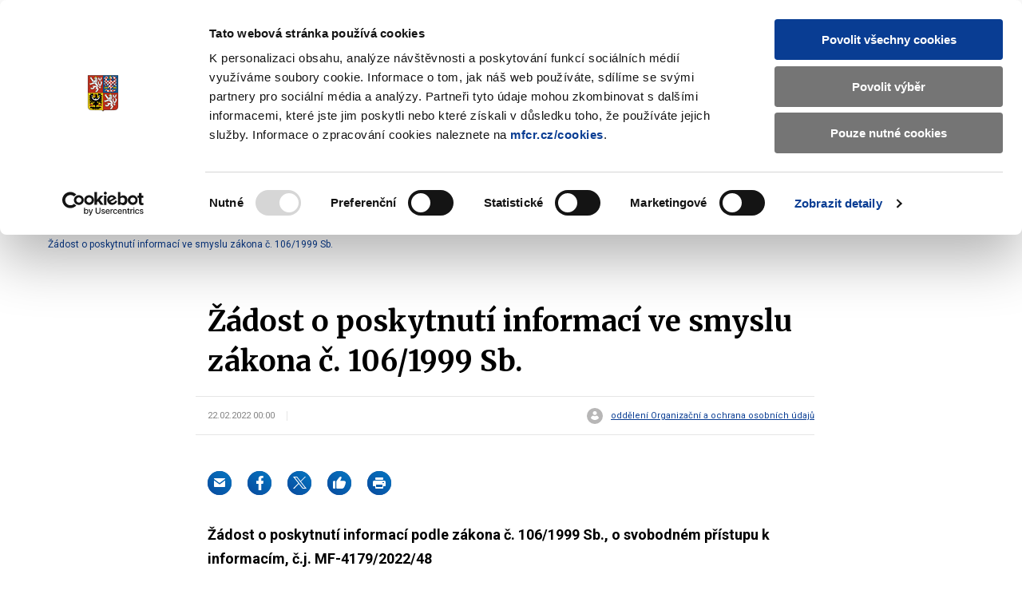

--- FILE ---
content_type: text/html; charset=utf-8
request_url: https://www.mfcr.cz/cs/ministerstvo/sluzby-verejnosti/komunikace-s-verejnosti/zadosti-o-informace-dle-zakona-106-1999/seznam-podanych-zadosti/2022/zadost-o-poskytnuti-informaci-ve-smyslu-46746
body_size: 179317
content:

	<!DOCTYPE html>
	<html lang="cs" class="no-js">
	<head>
		<meta charset="utf-8">
		<!--[if IE]><meta http-equiv="X-UA-Compatible" content="IE=edge"><![endif]-->
		
	<!-- CookieBot -->
	<script id="Cookiebot" src="https://consent.cookiebot.com/uc.js" data-cbid="1f743c5f-7c16-4f60-8fee-556585f2e8ae" type="text/javascript" data-blockingmode="auto"></script>
		<!-- End CookieBot -->

		<meta name="description" content="V souladu se zákonem o svobodném přístupu k informacím žádám o poskytnutí níže uvedených informací:  1. kolik a na základě jakých zákonů bylo celkem vyplaceno ve formě kompenzačních bonusů obcím v roce 2020 a v roce 2021 (prosím o uvedení samostatně pro rok 2020 a samostatně pro rok 2021, vždy částka a zákon) z důvodu propadu daňových příjmů (vliv pandemie covid‐19),  2. kolik a na základě jakých zákonů bylo celkem vyplaceno ve formě kompenzačních bonusů krajům v roce 2020 a v roce 2021 (prosím o uvedení samostatně pro rok 2020 a samostatně pro rok 2021, vždy částka a zákon) z důvodu propadu daňových příjmů (vliv pandemie covid‐19).">
		<meta name="viewport" content="width=device-width, initial-scale=1.0, shrink-to-fit=no">
		<meta name="twitter:card" content="summary_large_image">
		<meta name="twitter:title" content="Žádost o poskytnutí informací ve smyslu zákona č. 106/1999 Sb. | Ministerstvo financ&#xED; &#x10C;R">
		<meta name="twitter:description" content="V souladu se zákonem o svobodném přístupu k informacím žádám o poskytnutí níže uvedených informací:  1. kolik a na základě jakých zákonů bylo celkem vyplaceno ve formě kompenzačních bonusů obcím v roce 2020 a v roce 2021 (prosím o uvedení samostatně pro rok 2020 a samostatně pro rok 2021, vždy částka a zákon) z důvodu propadu daňových příjmů (vliv pandemie covid‐19),  2. kolik a na základě jakých zákonů bylo celkem vyplaceno ve formě kompenzačních bonusů krajům v roce 2020 a v roce 2021 (prosím o uvedení samostatně pro rok 2020 a samostatně pro rok 2021, vždy částka a zákon) z důvodu propadu daňových příjmů (vliv pandemie covid‐19).">
		<meta name="twitter:image" content="https://www.mfcr.cz/assets/img/socials/twitter.png">
		<meta property="fb:app_id" content="113064886561" />	
		<meta property="og:title" content="Žádost o poskytnutí informací ve smyslu zákona č. 106/1999 Sb. | Ministerstvo financ&#xED; &#x10C;R">
		<meta property="og:description" content="V souladu se zákonem o svobodném přístupu k informacím žádám o poskytnutí níže uvedených informací:  1. kolik a na základě jakých zákonů bylo celkem vyplaceno ve formě kompenzačních bonusů obcím v roce 2020 a v roce 2021 (prosím o uvedení samostatně pro rok 2020 a samostatně pro rok 2021, vždy částka a zákon) z důvodu propadu daňových příjmů (vliv pandemie covid‐19),  2. kolik a na základě jakých zákonů bylo celkem vyplaceno ve formě kompenzačních bonusů krajům v roce 2020 a v roce 2021 (prosím o uvedení samostatně pro rok 2020 a samostatně pro rok 2021, vždy částka a zákon) z důvodu propadu daňových příjmů (vliv pandemie covid‐19).">
		<meta property="og:image" content="https://www.mfcr.cz/assets/img/socials/facebook.png">
		<meta property="og:site_name" content="Ministerstvo financ&#xED; &#x10C;R">
		<meta property="og:type" content="article" />
		<meta property="og:url" content="https://www.mfcr.cz/cs/ministerstvo/sluzby-verejnosti/komunikace-s-verejnosti/zadosti-o-informace-dle-zakona-106-1999/seznam-podanych-zadosti/2022/zadost-o-poskytnuti-informaci-ve-smyslu-46746">
		<meta name="theme-color" content="#3cdbc0">
		<meta name="google-site-verification" content="4d_nZuTeyTwVIynRn-PAM_Jf6ZfcKAhK04ObyxbrH6c" />
		<title>Žádost o poskytnutí informací ve smyslu zákona č. 106/1999 Sb. | Ministerstvo financ&#xED; &#x10C;R</title>
		<link rel="preload" as="script" href="/assets/js/jquery-3.6.3.min.js?v=xK5SaL73cACgs9GJqxiLzVqBntcx0-JXf_deIqWrN7c">
		<link rel="preload" as="script" href="/assets/js/app.js?v=g0MgZTDgqFFl6kN1p9StQUE9_zhio8DuwPZ82gGa1FE">
		<link rel="preload" as="script" href="/assets/js/app-gmaps.js?v=H2EVxYi93aar2MluEojtl17zCLvM0dXUc7ocTNYYcr4">
		<link rel="preconnect" href="https://fonts.googleapis.com">
		<link rel="preconnect" href="https://fonts.gstatic.com" crossorigin>
		<link href="https://fonts.googleapis.com/css2?family=Merriweather:wght@400;700;900&family=Roboto:wght@400;700&display=swap" rel="stylesheet">
		<link rel="stylesheet" href="/assets/css/style.css?v=MfF2OcEooF3iRaLOpbjg8mp-W9gMTCiIfLbIzJ0eQkQ">
		<link rel="stylesheet" href="/assets/css/print.css?v=L0xmLO10uoGN3igilfYosIpLAAYnqNAXM2xc6eNsQ6g" media="print">
		<link rel="stylesheet" href="/assets/css/site.css?v=PA2R7LosvZqTuRHmid9DYCsQMNDXtcarTQlGJUdXV8Q" />
		<script>
			var dataLayer = dataLayer || [];
		</script>
		<script>
			(function () {
				var className = document.documentElement.className;
				className = className.replace('no-js', 'js');

				(function () {
					var mediaHover = window.matchMedia('(hover: none), (pointer: coarse), (pointer: none)');
					mediaHover.addListener(function (media) {
						document.documentElement.classList[media.matches ? 'add' : 'remove']('no-hoverevents');
						document.documentElement.classList[!media.matches ? 'add' : 'remove']('hoverevents');
					});
					className += (mediaHover.matches ? ' no-hoverevents' : ' hoverevents');
				})();

				// var supportsCover = 'CSS' in window && typeof CSS.supports === 'function' && CSS.supports('object-fit: cover');
				// className += (supportsCover ? ' ' : ' no-') + 'objectfit';

				// fix iOS zoom issue: https://docs.google.com/document/d/1KclJmXyuuErcvit-kwCC6K2J7dClRef43oyGVCqWxFE/edit#heading=h.sgbqg5nzhvu9
				var ua = navigator.userAgent.toLowerCase();
				var isIOS = /ipad|iphone|ipod/.test(ua) && !window.MSStream;

				if (isIOS === true) {
					var viewportTag = document.querySelector("meta[name=viewport]");
					viewportTag.setAttribute("content", "width=device-width, initial-scale=1.0, minimum-scale=1.0, maximum-scale=1.0, user-scalable=no");
				}

				document.documentElement.className = className;
			}());
		</script>
	
	<!-- Matomo -->
	<script>
		var _paq = window._paq = window._paq || [];
		/* tracker methods like "setCustomDimension" should be called before "trackPageView" */
		_paq.push(['trackPageView']);
		_paq.push(['enableLinkTracking']);
		(function () {
			var u = "https://mfcr.matomo.cloud/";
			_paq.push(['setTrackerUrl', u + 'matomo.php']);
			_paq.push(['setSiteId', '1']);
			var d = document, g = d.createElement('script'), s = d.getElementsByTagName('script')[0];
			g.async = true; g.src = '//cdn.matomo.cloud/mfcr.matomo.cloud/matomo.js'; s.parentNode.insertBefore(g, s);
		})();
	</script>
	<!-- End Matomo Code -->
	<!-- Google Recaptcha -->
	<script src="https://www.recaptcha.net/recaptcha/api.js?hl=cs" async defer type="application/javascript"></script>
	<!-- /Google Recaptcha -->
		
		<link rel="apple-touch-icon" sizes="180x180" href="/assets/img/favicons/apple-touch-icon.png">
		<link rel="icon" type="image/png" sizes="32x32" href="/assets/img/favicons/favicon-32x32.png">
		<link rel="icon" type="image/png" sizes="16x16" href="/assets/img/favicons/favicon-16x16.png">
		<link rel="manifest" href="/assets/img/favicons/site.webmanifest" crossorigin="use-credentials">
		<link rel="mask-icon" href="/assets/img/favicons/safari-pinned-tab.svg" color="#3cdbc0">
		<meta name="theme-color" content="#ffffff">
		<link rel="shortcut icon" href="/favicon.ico">
	<script type="text/javascript">!function(T,l,y){var S=T.location,k="script",D="instrumentationKey",C="ingestionendpoint",I="disableExceptionTracking",E="ai.device.",b="toLowerCase",w="crossOrigin",N="POST",e="appInsightsSDK",t=y.name||"appInsights";(y.name||T[e])&&(T[e]=t);var n=T[t]||function(d){var g=!1,f=!1,m={initialize:!0,queue:[],sv:"5",version:2,config:d};function v(e,t){var n={},a="Browser";return n[E+"id"]=a[b](),n[E+"type"]=a,n["ai.operation.name"]=S&&S.pathname||"_unknown_",n["ai.internal.sdkVersion"]="javascript:snippet_"+(m.sv||m.version),{time:function(){var e=new Date;function t(e){var t=""+e;return 1===t.length&&(t="0"+t),t}return e.getUTCFullYear()+"-"+t(1+e.getUTCMonth())+"-"+t(e.getUTCDate())+"T"+t(e.getUTCHours())+":"+t(e.getUTCMinutes())+":"+t(e.getUTCSeconds())+"."+((e.getUTCMilliseconds()/1e3).toFixed(3)+"").slice(2,5)+"Z"}(),iKey:e,name:"Microsoft.ApplicationInsights."+e.replace(/-/g,"")+"."+t,sampleRate:100,tags:n,data:{baseData:{ver:2}}}}var h=d.url||y.src;if(h){function a(e){var t,n,a,i,r,o,s,c,u,p,l;g=!0,m.queue=[],f||(f=!0,t=h,s=function(){var e={},t=d.connectionString;if(t)for(var n=t.split(";"),a=0;a<n.length;a++){var i=n[a].split("=");2===i.length&&(e[i[0][b]()]=i[1])}if(!e[C]){var r=e.endpointsuffix,o=r?e.location:null;e[C]="https://"+(o?o+".":"")+"dc."+(r||"services.visualstudio.com")}return e}(),c=s[D]||d[D]||"",u=s[C],p=u?u+"/v2/track":d.endpointUrl,(l=[]).push((n="SDK LOAD Failure: Failed to load Application Insights SDK script (See stack for details)",a=t,i=p,(o=(r=v(c,"Exception")).data).baseType="ExceptionData",o.baseData.exceptions=[{typeName:"SDKLoadFailed",message:n.replace(/\./g,"-"),hasFullStack:!1,stack:n+"\nSnippet failed to load ["+a+"] -- Telemetry is disabled\nHelp Link: https://go.microsoft.com/fwlink/?linkid=2128109\nHost: "+(S&&S.pathname||"_unknown_")+"\nEndpoint: "+i,parsedStack:[]}],r)),l.push(function(e,t,n,a){var i=v(c,"Message"),r=i.data;r.baseType="MessageData";var o=r.baseData;return o.message='AI (Internal): 99 message:"'+("SDK LOAD Failure: Failed to load Application Insights SDK script (See stack for details) ("+n+")").replace(/\"/g,"")+'"',o.properties={endpoint:a},i}(0,0,t,p)),function(e,t){if(JSON){var n=T.fetch;if(n&&!y.useXhr)n(t,{method:N,body:JSON.stringify(e),mode:"cors"});else if(XMLHttpRequest){var a=new XMLHttpRequest;a.open(N,t),a.setRequestHeader("Content-type","application/json"),a.send(JSON.stringify(e))}}}(l,p))}function i(e,t){f||setTimeout(function(){!t&&m.core||a()},500)}var e=function(){var n=l.createElement(k);n.src=h;var e=y[w];return!e&&""!==e||"undefined"==n[w]||(n[w]=e),n.onload=i,n.onerror=a,n.onreadystatechange=function(e,t){"loaded"!==n.readyState&&"complete"!==n.readyState||i(0,t)},n}();y.ld<0?l.getElementsByTagName("head")[0].appendChild(e):setTimeout(function(){l.getElementsByTagName(k)[0].parentNode.appendChild(e)},y.ld||0)}try{m.cookie=l.cookie}catch(p){}function t(e){for(;e.length;)!function(t){m[t]=function(){var e=arguments;g||m.queue.push(function(){m[t].apply(m,e)})}}(e.pop())}var n="track",r="TrackPage",o="TrackEvent";t([n+"Event",n+"PageView",n+"Exception",n+"Trace",n+"DependencyData",n+"Metric",n+"PageViewPerformance","start"+r,"stop"+r,"start"+o,"stop"+o,"addTelemetryInitializer","setAuthenticatedUserContext","clearAuthenticatedUserContext","flush"]),m.SeverityLevel={Verbose:0,Information:1,Warning:2,Error:3,Critical:4};var s=(d.extensionConfig||{}).ApplicationInsightsAnalytics||{};if(!0!==d[I]&&!0!==s[I]){var c="onerror";t(["_"+c]);var u=T[c];T[c]=function(e,t,n,a,i){var r=u&&u(e,t,n,a,i);return!0!==r&&m["_"+c]({message:e,url:t,lineNumber:n,columnNumber:a,error:i}),r},d.autoExceptionInstrumented=!0}return m}(y.cfg);function a(){y.onInit&&y.onInit(n)}(T[t]=n).queue&&0===n.queue.length?(n.queue.push(a),n.trackPageView({})):a()}(window,document,{
src: "https://js.monitor.azure.com/scripts/b/ai.2.min.js", // The SDK URL Source
crossOrigin: "anonymous", 
cfg: { // Application Insights Configuration
    connectionString: 'InstrumentationKey=c86d8b7f-7186-47a2-b2e6-68a847ae5ccc;IngestionEndpoint=https://westeurope-3.in.applicationinsights.azure.com/;LiveEndpoint=https://westeurope.livediagnostics.monitor.azure.com/'
}});</script></head>
	<body>
		<div id="top" class="mother" data-controller="scrollTop modal">
			<nav aria-label="Menu přístupnosti" class="m-accessibility">
				<a title="P&#x159;ej&#xED;t k obsahu (Kl&#xE1;vesov&#xE1; zkratka: Alt &#x2B; 2)" accesskey="2" href="#main">P&#x159;ej&#xED;t k obsahu</a>
				<span class="hide">|</span>
				<a href="#menu-main">P&#x159;ej&#xED;t k hlavn&#xED;mu menu</a>
				<span class="hide">|</span>
				<a href="#search">P&#x159;ej&#xED;t k vyhled&#xE1;v&#xE1;n&#xED;</a>
			</nav>

<header class="header" data-controller="siteNav">
            <div class="row-main">
                <div class="header__top">
                    <h1 class="header__logo">
                        <a href="/cs/index" class="header__logo-wrap">
                                <img src="/assets/img/mfcr-logo-cz.png" alt="Ministerstvo financ&iacute; logo, na hlavn&iacute; str&aacute;nku" width="286" height="104">
                        </a>
                    </h1>
                        

<div class="header__search">
	<button type="button" class="header__search-title" aria-label="Zobrazit search bar" aria-expanded="false" data-action="click->siteNav#toggleSearch">
		<span class="header__search-open">
			<span class="icon-svg icon-svg--search " aria-hidden="true"><svg class="icon-svg__svg" xmlns:xlink="http://www.w3.org/1999/xlink"><use xlink:href="/assets/img/icons.svg#icon-search" width="100%" height="100%" focusable="false"></use></svg></span>
		</span>
		<span class="header__search-close">
			<span></span>
			<span></span>
		</span>
		<span class="u-vhide"> Zobrazit/skr&#xFD;t search bar </span>
	</button>
	<div class="header__search-content">
		<form action='/cs/vyhledavani' id="search" method="get" class="f-search" data-controller="suggest" aria-expanded="false" data-suggest='/Ajax/Component/SearchSuggest?language=cs'>
			<p class="f-search__wrap">
				<span class="f-search__header">
					<label for="searchInp" id="search-label" class="f-search__label h3"> Vyhled&#xE1;v&#xE1;n&#xED; </label>
				</span>
				<span class="inp-fix inp-icon inp-icon--before">
					<input type="search" name="q" id="searchInp" class="f-search__inp inp-text" placeholder="Hledan&#xFD; v&#xFD;raz..." autocomplete="off" data-suggest-target="input" data-action="focus->suggest#focus blur->suggest#blur input->suggest#keypress" aria-labelledby="search-label" aria-describedby="search-info">
					<button type="button" class="f-search__clear" data-action="click->suggest#clear">
						<span class="icon-svg icon-svg--cross-bold " aria-hidden="true"><svg class="icon-svg__svg" xmlns:xlink="http://www.w3.org/1999/xlink"><use xlink:href="/assets/img/icons.svg#icon-cross-bold" width="100%" height="100%" focusable="false"></use></svg></span>
						<span class="u-vhide"> Smazat </span>
					</button>
					<button type="submit" class="f-search__btn">
						<span class="icon-svg icon-svg--search " aria-hidden="true"><svg class="icon-svg__svg" xmlns:xlink="http://www.w3.org/1999/xlink"><use xlink:href="/assets/img/icons.svg#icon-search" width="100%" height="100%" focusable="false"></use></svg></span>
						<span class="u-vhide"> Vyhledat </span>
					</button>
					<span id="search-info" class="u-vhide"> Pohybujte šipkami nahoru a dolů pro výběr našeptaných položek </span>
				</span>
			</p>
			<div class="b-suggest" data-suggest-target="wrap">
				<div class="b-suggest__content">
					
				</div>
			</div>
		</form>
	</div>
</div>
                    <p class="header__langs">
                        <span class="header__lang is-active item-icon item-icon--sm" aria-label="Jazyk stránky: čeština">
                            <span class="icon-svg icon-svg--cz item-icon__icon" aria-hidden="true"><svg class="icon-svg__svg" xmlns:xlink="http://www.w3.org/1999/xlink"><use xlink:href="/assets/img/icons.svg#icon-cz" width="100%" height="100%" focusable="false"></use></svg></span>
                            CZ
                        </span>
                        <a href="/en/" class="header__lang item-icon item-icon--sm" aria-label="Switch to English">
                            <span class="icon-svg icon-svg--en item-icon__icon" aria-hidden="true"><svg class="icon-svg__svg" xmlns:xlink="http://www.w3.org/1999/xlink"><use xlink:href="/assets/img/icons.svg#icon-en" width="100%" height="100%" focusable="false"></use></svg></span>
                            EN
                        </a>
                    </p>
                    <p class="header__deaf">
                        <a href="/cs/znakovy-jazyk">
                            <span class="icon-svg icon-svg--deaf-friendly" aria-hidden="true">
                                <svg class="icon-svg__svg" xmlns:xlink="http://www.w3.org/1999/xlink">
                                    <use xlink:href="/assets/img/icons.svg#icon-deaf-friendly" width="100%" height="100%" focusable="false"></use>
                                </svg>
                            </span>
                        </a>
                        <span class="u-vhide"> Základní informace o Ministerstvu financí v českém znakovém jazyce. </span>
                    </p>
                </div>
            </div>
            <div class="header__bottom">
                <div class="row-main">
<nav role="navigation" id="menu-main" class="m-main">
    <button type="button" class="m-main__title" aria-label="Zobrazit hlavní navigaci" data-action="click->siteNav#toggleNav">
        <span></span>
        <span></span>
        <span></span>
        <span></span>
    </button>
    <div class="m-main__content">
        <div class="m-main__inner" data-scroll-lock-scrollable>
            <ul class="m-main__list" data-siteNav-target="menu">
                        <li class="m-main__item has-submenu" data-controller="touchOpen" data-action="mouseover->siteNav#showSubmenu mouseleave->siteNav#hideSubmenu submenu:touchOpen->touchOpen#open" data-siteNav-target="item">
                <span class="m-main__submenu-row">
        <a href="/cs/ministerstvo" class="m-main__link" data-action="touchOpen#open"> Ministerstvo</a>
                        <button class="m-main__submenu-trigger" data-action="click->siteNav#toggleSubmenu">
                            <span class="icon-svg icon-svg--angle-down " aria-hidden="true"><svg class="icon-svg__svg" xmlns:xlink="http://www.w3.org/1999/xlink"><use xlink:href="/assets/img/icons.svg#icon-angle-down" width="100%" height="100%" focusable="false"></use></svg></span>
                            <span class="u-vhide"> Zobrazit submenu Ministerstvo</span>
                        </button>
                </span>
                            <div class="m-main__submenu" data-scroll-lock-scrollable>
                                <span class="m-main__submenu-row">
                                    <button class="m-main__submenu-toggle item-icon" data-action="click->siteNav#toggleSubmenu">
                                        <span class="icon-svg icon-svg--arrow-left item-icon__icon" aria-hidden="true"><svg class="icon-svg__svg" xmlns:xlink="http://www.w3.org/1999/xlink"><use xlink:href="/assets/img/icons.svg#icon-arrow-left" width="100%" height="100%" focusable="false"></use></svg></span>
                                        Ministerstvo
                                    </button>
                                </span>
                                <div class="row-main">
                                    <div class="m-submenu" data-controller="submenu">
                                        <div class="m-submenu__main" data-action="mouseleave->submenu#hideSubmenu">
                                            <ul class="m-submenu__list">
                <li class="m-submenu__item has-submenu" data-action="mouseenter->submenu#showSubmenu touchend->submenu#touchOpen" data-submenu-target="item" data-current-index="1">
                    <div class="m-submenu__row">
                        <a href="/cs/ministerstvo/zakladni-informace" class="m-submenu__link"> Základní informace </a>
                                    <button class="m-submenu__trigger" data-action="click->submenu#toggleSubmenu">
                                        <span class="icon-svg icon-svg--angle-right " aria-hidden="true"><svg class="icon-svg__svg" xmlns:xlink="http://www.w3.org/1999/xlink"><use xlink:href="/assets/img/icons.svg#icon-angle-right" width="100%" height="100%" focusable="false"></use></svg></span>
                                        <span class="u-vhide"> Submenu Základní informace </span>
                                    </button>
                    </div>
                    <div class="m-submenu__content" data-submenu-target="content">
                        <ul class="m-submenu__submenu">
                <li class="m-submenu__item">
                    <a href="/cs/ministerstvo/zakladni-informace/ministr" class="m-submenu__link"> Ministr </a>
                </li>
                <li class="m-submenu__item">
                    <a href="/cs/ministerstvo/zakladni-informace/hlavni-cinnosti" class="m-submenu__link"> Hlavní činnosti </a>
                </li>
                <li class="m-submenu__item">
                    <a href="/cs/ministerstvo/zakladni-informace/organizacni-struktura" class="m-submenu__link"> Organizační struktura </a>
                </li>
                <li class="m-submenu__item">
                    <a href="/cs/ministerstvo/zakladni-informace/hospodareni-resortu" class="m-submenu__link"> Hospodaření resortu </a>
                </li>
                <li class="m-submenu__item">
                    <a href="/cs/ministerstvo/zakladni-informace/primo-rizene-organizace" class="m-submenu__link"> Přímo řízené organizace </a>
                </li>
                <li class="m-submenu__item">
                    <a href="/cs/ministerstvo/zakladni-informace/historie-ministerstva" class="m-submenu__link"> Historie ministerstva </a>
                </li>
                <li class="m-submenu__item">
                    <a href="/cs/ministerstvo/zakladni-informace/zastita-ministerstva-financi" class="m-submenu__link"> Záštita Ministerstva financí </a>
                </li>
                        </ul>
                    </div>
                </li>
                <li class="m-submenu__item has-submenu" data-action="mouseenter->submenu#showSubmenu touchend->submenu#touchOpen" data-submenu-target="item" data-current-index="1">
                    <div class="m-submenu__row">
                        <a href="/cs/ministerstvo/media" class="m-submenu__link"> Média </a>
                                    <button class="m-submenu__trigger" data-action="click->submenu#toggleSubmenu">
                                        <span class="icon-svg icon-svg--angle-right " aria-hidden="true"><svg class="icon-svg__svg" xmlns:xlink="http://www.w3.org/1999/xlink"><use xlink:href="/assets/img/icons.svg#icon-angle-right" width="100%" height="100%" focusable="false"></use></svg></span>
                                        <span class="u-vhide"> Submenu Média </span>
                                    </button>
                    </div>
                    <div class="m-submenu__content" data-submenu-target="content">
                        <ul class="m-submenu__submenu">
                <li class="m-submenu__item">
                    <a href="/cs/ministerstvo/media/vydali-jsme" class="m-submenu__link"> Vydali jsme </a>
                </li>
                <li class="m-submenu__item">
                    <a href="/cs/ministerstvo/media/tiskove-zpravy" class="m-submenu__link"> Tiskové zprávy </a>
                </li>
                <li class="m-submenu__item">
                    <a href="/cs/ministerstvo/media/v-mediich" class="m-submenu__link"> V médiích </a>
                </li>
                <li class="m-submenu__item">
                    <a href="/cs/ministerstvo/media/materialy-na-jednani-vlady" class="m-submenu__link"> Materiály na jednání vlády </a>
                </li>
                <li class="m-submenu__item">
                    <a href="/cs/ministerstvo/media/zpravodaj-mf" class="m-submenu__link"> Zpravodaj MF </a>
                </li>
                <li class="m-submenu__item">
                    <a href="/cs/ministerstvo/media/povodne-2024" class="m-submenu__link"> Povodně 2024 </a>
                </li>
                <li class="m-submenu__item">
                    <a href="/cs/ministerstvo/media/ozdravny-balicek" class="m-submenu__link"> Ozdravný balíček </a>
                </li>
                <li class="m-submenu__item">
                    <a href="/cs/ministerstvo/media/vybrana-temata" class="m-submenu__link"> Vybraná témata </a>
                </li>
                        </ul>
                    </div>
                </li>
                <li class="m-submenu__item has-submenu" data-action="mouseenter->submenu#showSubmenu touchend->submenu#touchOpen" data-submenu-target="item" data-current-index="1">
                    <div class="m-submenu__row">
                        <a href="/cs/ministerstvo/kariera-na-ministerstvu" class="m-submenu__link"> Kariéra na ministerstvu </a>
                                    <button class="m-submenu__trigger" data-action="click->submenu#toggleSubmenu">
                                        <span class="icon-svg icon-svg--angle-right " aria-hidden="true"><svg class="icon-svg__svg" xmlns:xlink="http://www.w3.org/1999/xlink"><use xlink:href="/assets/img/icons.svg#icon-angle-right" width="100%" height="100%" focusable="false"></use></svg></span>
                                        <span class="u-vhide"> Submenu Kariéra na ministerstvu </span>
                                    </button>
                    </div>
                    <div class="m-submenu__content" data-submenu-target="content">
                        <ul class="m-submenu__submenu">
                <li class="m-submenu__item">
                    <a href="/cs/ministerstvo/kariera-na-ministerstvu/ministerstvo-financi-jako-zamestnavatel" class="m-submenu__link"> Ministerstvo financí jako zaměstnavatel </a>
                </li>
                <li class="m-submenu__item">
                    <a href="/cs/ministerstvo/kariera-na-ministerstvu/volna-mista-mf" class="m-submenu__link"> Volná místa </a>
                </li>
                <li class="m-submenu__item">
                    <a href="/cs/ministerstvo/kariera-na-ministerstvu/staze-a-studentske-pozice" class="m-submenu__link"> Stáže a studentské pozice </a>
                </li>
                <li class="m-submenu__item">
                    <a href="/cs/ministerstvo/kariera-na-ministerstvu/odborne-akce-a-verejne-diskuze" class="m-submenu__link"> Odborné akce a veřejné diskuze </a>
                </li>
                        </ul>
                    </div>
                </li>
                <li class="m-submenu__item has-submenu" data-action="mouseenter->submenu#showSubmenu touchend->submenu#touchOpen" data-submenu-target="item" data-current-index="1">
                    <div class="m-submenu__row">
                        <a href="/cs/ministerstvo/sluzby-verejnosti" class="m-submenu__link"> Služby veřejnosti </a>
                                    <button class="m-submenu__trigger" data-action="click->submenu#toggleSubmenu">
                                        <span class="icon-svg icon-svg--angle-right " aria-hidden="true"><svg class="icon-svg__svg" xmlns:xlink="http://www.w3.org/1999/xlink"><use xlink:href="/assets/img/icons.svg#icon-angle-right" width="100%" height="100%" focusable="false"></use></svg></span>
                                        <span class="u-vhide"> Submenu Služby veřejnosti </span>
                                    </button>
                    </div>
                    <div class="m-submenu__content" data-submenu-target="content">
                        <ul class="m-submenu__submenu">
                <li class="m-submenu__item">
                    <a href="/cs/ministerstvo/sluzby-verejnosti/uredni-deska" class="m-submenu__link"> Úřední deska </a>
                </li>
                <li class="m-submenu__item">
                    <a href="/cs/ministerstvo/sluzby-verejnosti/komunikace-s-verejnosti" class="m-submenu__link"> Komunikace s veřejností </a>
                </li>
                <li class="m-submenu__item">
                    <a href="/cs/ministerstvo/sluzby-verejnosti/kontaktni-formulare" class="m-submenu__link"> Kontaktní formuláře </a>
                </li>
                <li class="m-submenu__item">
                    <a href="/cs/ministerstvo/sluzby-verejnosti/podatelna" class="m-submenu__link"> Podatelna </a>
                </li>
                <li class="m-submenu__item">
                    <a href="/cs/ministerstvo/sluzby-verejnosti/odborna-knihovna" class="m-submenu__link"> Odborná knihovna </a>
                </li>
                <li class="m-submenu__item">
                    <a href="/cs/kontrola-a-regulace/hazardni-hry/zakladni-informace" class="m-submenu__link"> Dozor nad hazardem </a>
                </li>
                <li class="m-submenu__item">
                    <a href="/cs/ministerstvo/sluzby-verejnosti/zadosti-o-odskodneni" class="m-submenu__link"> Žádosti o odškodnění </a>
                </li>
                <li class="m-submenu__item">
                    <a href="/cs/ministerstvo/sluzby-verejnosti/informace-o-zpracovani-osobnich-udaju" class="m-submenu__link"> Informace o zpracování osobních údajů </a>
                </li>
                <li class="m-submenu__item">
                    <a href="/cs/ministerstvo/sluzby-verejnosti/informace-o-zpracovani-cookies-souboru" class="m-submenu__link"> Informace o zpracování cookies souborů </a>
                </li>
                        </ul>
                    </div>
                </li>
                <li class="m-submenu__item has-submenu" data-action="mouseenter->submenu#showSubmenu touchend->submenu#touchOpen" data-submenu-target="item" data-current-index="1">
                    <div class="m-submenu__row">
                        <a href="/cs/ministerstvo/informacni-systemy" class="m-submenu__link"> Informační systémy </a>
                                    <button class="m-submenu__trigger" data-action="click->submenu#toggleSubmenu">
                                        <span class="icon-svg icon-svg--angle-right " aria-hidden="true"><svg class="icon-svg__svg" xmlns:xlink="http://www.w3.org/1999/xlink"><use xlink:href="/assets/img/icons.svg#icon-angle-right" width="100%" height="100%" focusable="false"></use></svg></span>
                                        <span class="u-vhide"> Submenu Informační systémy </span>
                                    </button>
                    </div>
                    <div class="m-submenu__content" data-submenu-target="content">
                        <ul class="m-submenu__submenu">
                <li class="m-submenu__item">
                    <a href="/cs/ministerstvo/informacni-systemy/ares" class="m-submenu__link"> ARES </a>
                </li>
                <li class="m-submenu__item">
                    <a href="/cs/ministerstvo/informacni-systemy/certifikacni-autorita-resortu-mf" class="m-submenu__link"> Certifikační autorita resortu MF </a>
                </li>
                <li class="m-submenu__item">
                    <a href="/cs/ministerstvo/informacni-systemy/ciselnik-mimoradnych-udalosti" class="m-submenu__link"> Číselník mimořádných událostí </a>
                </li>
                <li class="m-submenu__item">
                    <a href="/cs/ministerstvo/informacni-systemy/ciselnik-ucelovych-znaku" class="m-submenu__link"> Číselník účelových znaků </a>
                </li>
                <li class="m-submenu__item">
                    <a href="/cs/ministerstvo/informacni-systemy/fkvs" class="m-submenu__link"> FKVS </a>
                </li>
                <li class="m-submenu__item">
                    <a href="/cs/ministerstvo/informacni-systemy/iissp--monitor" class="m-submenu__link"> IISSP - MONITOR </a>
                </li>
                <li class="m-submenu__item">
                    <a href="/cs/ministerstvo/informacni-systemy/informacni-system-formularoveho-rozhrani" class="m-submenu__link"> Informační systém Formulářového rozhraní </a>
                </li>
                <li class="m-submenu__item">
                    <a href="/cs/ministerstvo/informacni-systemy/is-o-platech" class="m-submenu__link"> IS o platech </a>
                </li>
                <li class="m-submenu__item">
                    <a href="https://opendata.mfcr.cz/" class="m-submenu__link"> Otevřená data MF </a>
                </li>
                <li class="m-submenu__item">
                    <a href="https://adisspr.mfcr.cz/dpr/adis/idpr_pub/izdr/izdr.faces" class="m-submenu__link"> Plátci DPH </a>
                </li>
                <li class="m-submenu__item">
                    <a href="https://www.celnisprava.cz/cz/aplikace/Stranky/SpdInternet.aspx?act=findspd" class="m-submenu__link"> Plátci SD </a>
                </li>
                <li class="m-submenu__item">
                    <a href="/cs/ministerstvo/informacni-systemy/portal-iissp" class="m-submenu__link"> Portál IISSP </a>
                </li>
                <li class="m-submenu__item">
                    <a href="/cs/ministerstvo/informacni-systemy/informacni-koncepce" class="m-submenu__link"> Informační koncepce </a>
                </li>
                <li class="m-submenu__item">
                    <a href="/cs/ministerstvo/informacni-systemy/programove-financovani" class="m-submenu__link"> Programové financování </a>
                </li>
                        </ul>
                    </div>
                </li>
                <li class="m-submenu__item has-submenu" data-action="mouseenter->submenu#showSubmenu touchend->submenu#touchOpen" data-submenu-target="item" data-current-index="1">
                    <div class="m-submenu__row">
                        <a href="/cs/ministerstvo/protikorupcni-opatreni" class="m-submenu__link"> Protikorupční opatření </a>
                                    <button class="m-submenu__trigger" data-action="click->submenu#toggleSubmenu">
                                        <span class="icon-svg icon-svg--angle-right " aria-hidden="true"><svg class="icon-svg__svg" xmlns:xlink="http://www.w3.org/1999/xlink"><use xlink:href="/assets/img/icons.svg#icon-angle-right" width="100%" height="100%" focusable="false"></use></svg></span>
                                        <span class="u-vhide"> Submenu Protikorupční opatření </span>
                                    </button>
                    </div>
                    <div class="m-submenu__content" data-submenu-target="content">
                        <ul class="m-submenu__submenu">
                <li class="m-submenu__item">
                    <a href="/cs/ministerstvo/protikorupcni-opatreni/protikorupcni-program" class="m-submenu__link"> Protikorupční program </a>
                </li>
                <li class="m-submenu__item">
                    <a href="/cs/ministerstvo/protikorupcni-opatreni/protikorupcni-linka-mf" class="m-submenu__link"> Protikorupční linka MF </a>
                </li>
                <li class="m-submenu__item">
                    <a href="/cs/ministerstvo/protikorupcni-opatreni/poradci-a-kolektivni-poradni-organy-mf" class="m-submenu__link"> Poradci a kolektivní poradní orgány MF </a>
                </li>
                <li class="m-submenu__item">
                    <a href="/cs/ministerstvo/sluzby-verejnosti/komunikace-s-verejnosti/stiznosti-petice-a-podnety" class="m-submenu__link"> Stížnosti, petice a podněty  </a>
                </li>
                <li class="m-submenu__item">
                    <a href="/cs/ministerstvo/protikorupcni-opatreni/stret-zajmu" class="m-submenu__link"> Střet zájmů </a>
                </li>
                <li class="m-submenu__item">
                    <a href="/cs/ministerstvo/kariera-na-ministerstvu/ministerstvo-financi-jako-zamestnavatel/eticky-kodex-zamestnancu-mf" class="m-submenu__link"> Etický kodex zaměstnanců MF </a>
                </li>
                <li class="m-submenu__item">
                    <a href="/cs/ministerstvo/protikorupcni-opatreni/prosetrovatel-mf-a-oznameni-poruseni-pra" class="m-submenu__link"> Ochrana oznamovatelů  </a>
                </li>
                        </ul>
                    </div>
                </li>
                <li class="m-submenu__item has-submenu" data-action="mouseenter->submenu#showSubmenu touchend->submenu#touchOpen" data-submenu-target="item" data-current-index="1">
                    <div class="m-submenu__row">
                        <a href="/cs/ministerstvo/financovani-udrzitelnosti" class="m-submenu__link"> Financování udržitelnosti </a>
                                    <button class="m-submenu__trigger" data-action="click->submenu#toggleSubmenu">
                                        <span class="icon-svg icon-svg--angle-right " aria-hidden="true"><svg class="icon-svg__svg" xmlns:xlink="http://www.w3.org/1999/xlink"><use xlink:href="/assets/img/icons.svg#icon-angle-right" width="100%" height="100%" focusable="false"></use></svg></span>
                                        <span class="u-vhide"> Submenu Financování udržitelnosti </span>
                                    </button>
                    </div>
                    <div class="m-submenu__content" data-submenu-target="content">
                        <ul class="m-submenu__submenu">
                <li class="m-submenu__item">
                    <a href="/cs/ministerstvo/financovani-udrzitelnosti/uvodni-informace" class="m-submenu__link"> Úvodní informace </a>
                </li>
                <li class="m-submenu__item">
                    <a href="/cs/ministerstvo/financovani-udrzitelnosti/ramec-eu-pro-financovani-udrzitelnosti" class="m-submenu__link"> Rámec EU pro financování udržitelnosti </a>
                </li>
                <li class="m-submenu__item">
                    <a href="/cs/ministerstvo/financovani-udrzitelnosti/udrzitelnost-a-odolnost-investic-pod-vvsi" class="m-submenu__link"> Udržitelnost a odolnost investic pod VVSI </a>
                </li>
                <li class="m-submenu__item">
                    <a href="/cs/ministerstvo/financovani-udrzitelnosti/projekty" class="m-submenu__link"> Projekty </a>
                </li>
                <li class="m-submenu__item">
                    <a href="/cs/ministerstvo/financovani-udrzitelnosti/aktuality" class="m-submenu__link"> Aktuality </a>
                </li>
                <li class="m-submenu__item">
                    <a href="/cs/ministerstvo/financovani-udrzitelnosti/vyklad-a-podpurne-materialy" class="m-submenu__link"> Výklad a podpůrné materiály </a>
                </li>
                <li class="m-submenu__item">
                    <a href="/cs/ministerstvo/financovani-udrzitelnosti/kontakty" class="m-submenu__link"> Kontakty </a>
                </li>
                        </ul>
                    </div>
                </li>
                <li class="m-submenu__item has-submenu" data-action="mouseenter->submenu#showSubmenu touchend->submenu#touchOpen" data-submenu-target="item" data-current-index="1">
                    <div class="m-submenu__row">
                        <a href="/cs/ministerstvo/statni-statisticka-sluzba" class="m-submenu__link"> Státní statistická služba </a>
                                    <button class="m-submenu__trigger" data-action="click->submenu#toggleSubmenu">
                                        <span class="icon-svg icon-svg--angle-right " aria-hidden="true"><svg class="icon-svg__svg" xmlns:xlink="http://www.w3.org/1999/xlink"><use xlink:href="/assets/img/icons.svg#icon-angle-right" width="100%" height="100%" focusable="false"></use></svg></span>
                                        <span class="u-vhide"> Submenu Státní statistická služba </span>
                                    </button>
                    </div>
                    <div class="m-submenu__content" data-submenu-target="content">
                        <ul class="m-submenu__submenu">
                <li class="m-submenu__item">
                    <a href="/cs/ministerstvo/statni-statisticka-sluzba/pracoviste-statni-statisticke-sluzby-v-mf" class="m-submenu__link"> Pracoviště státní statistické služby v MF </a>
                </li>
                <li class="m-submenu__item">
                    <a href="/cs/ministerstvo/statni-statisticka-sluzba/pravni-predpisy-pro-vykon-sss" class="m-submenu__link"> Právní předpisy pro výkon SSS </a>
                </li>
                <li class="m-submenu__item">
                    <a href="/cs/ministerstvo/statni-statisticka-sluzba/sber-dat-a-ochrana-dat" class="m-submenu__link"> Sběr dat a ochrana dat </a>
                </li>
                        </ul>
                    </div>
                </li>
                <li class="m-submenu__item has-submenu" data-action="mouseenter->submenu#showSubmenu touchend->submenu#touchOpen" data-submenu-target="item" data-current-index="1">
                    <div class="m-submenu__row">
                        <a href="/cs/ministerstvo/kontakt" class="m-submenu__link"> Kontakty </a>
                    </div>
                    <div class="m-submenu__content" data-submenu-target="content">
                        <ul class="m-submenu__submenu">
                        </ul>
                    </div>
                </li>
                                            </ul>
                                            <div class="m-submenu__wrapper" data-submenu-target="wrapper" data-current-index></div>
                                        </div>
                                                            <div class="m-submenu__actuality">
                                                                <article class="b-article link-mask b-article--bg">
                                                                    <p class="b-article__img img">
                                                                        <img src="/assets/cs/cmsimg/AAA%20M%c3%a9dia/noviny2_seznam.jpg" alt="Tiskové zprávy" loading="lazy">
                                                                    </p>
                                                                    <div class="b-article__content">
                                                                        <p class="b-article__title h5">
                                                                            <a href="/cs/ministerstvo/media/tiskove-zpravy" class="b-article__link link-mask__link">Tiskové zprávy</a>
                                                                        </p>
                                                                        <p class="b-article__info">
                                                                            <span class="b-article__time item-icon">
                                                                                Oficiální tisková prohlášení a tiskové zprávy Ministerstva financí.
                                                                            </span>
                                                                        </p>
                                                                    </div>
                                                                </article>
                                                            </div>
                                    </div>
                                </div>
                            </div>
                </li>
                        <li class="m-main__item has-submenu" data-controller="touchOpen" data-action="mouseover->siteNav#showSubmenu mouseleave->siteNav#hideSubmenu submenu:touchOpen->touchOpen#open" data-siteNav-target="item">
                <span class="m-main__submenu-row">
        <a href="/cs/rozpoctova-politika" class="m-main__link" data-action="touchOpen#open"> Rozpočtová politika</a>
                        <button class="m-main__submenu-trigger" data-action="click->siteNav#toggleSubmenu">
                            <span class="icon-svg icon-svg--angle-down " aria-hidden="true"><svg class="icon-svg__svg" xmlns:xlink="http://www.w3.org/1999/xlink"><use xlink:href="/assets/img/icons.svg#icon-angle-down" width="100%" height="100%" focusable="false"></use></svg></span>
                            <span class="u-vhide"> Zobrazit submenu Rozpočtová politika</span>
                        </button>
                </span>
                            <div class="m-main__submenu" data-scroll-lock-scrollable>
                                <span class="m-main__submenu-row">
                                    <button class="m-main__submenu-toggle item-icon" data-action="click->siteNav#toggleSubmenu">
                                        <span class="icon-svg icon-svg--arrow-left item-icon__icon" aria-hidden="true"><svg class="icon-svg__svg" xmlns:xlink="http://www.w3.org/1999/xlink"><use xlink:href="/assets/img/icons.svg#icon-arrow-left" width="100%" height="100%" focusable="false"></use></svg></span>
                                        Rozpočtová politika
                                    </button>
                                </span>
                                <div class="row-main">
                                    <div class="m-submenu" data-controller="submenu">
                                        <div class="m-submenu__main" data-action="mouseleave->submenu#hideSubmenu">
                                            <ul class="m-submenu__list">
                <li class="m-submenu__item has-submenu" data-action="mouseenter->submenu#showSubmenu touchend->submenu#touchOpen" data-submenu-target="item" data-current-index="1">
                    <div class="m-submenu__row">
                        <a href="/cs/rozpoctova-politika/statni-rozpocet" class="m-submenu__link"> Státní rozpočet </a>
                                    <button class="m-submenu__trigger" data-action="click->submenu#toggleSubmenu">
                                        <span class="icon-svg icon-svg--angle-right " aria-hidden="true"><svg class="icon-svg__svg" xmlns:xlink="http://www.w3.org/1999/xlink"><use xlink:href="/assets/img/icons.svg#icon-angle-right" width="100%" height="100%" focusable="false"></use></svg></span>
                                        <span class="u-vhide"> Submenu Státní rozpočet </span>
                                    </button>
                    </div>
                    <div class="m-submenu__content" data-submenu-target="content">
                        <ul class="m-submenu__submenu">
                <li class="m-submenu__item">
                    <a href="/cs/rozpoctova-politika/statni-rozpocet/legislativa-statniho-rozpoctu" class="m-submenu__link"> Legislativa státního rozpočtu </a>
                </li>
                <li class="m-submenu__item">
                    <a href="/cs/rozpoctova-politika/statni-rozpocet/plneni-statniho-rozpoctu" class="m-submenu__link"> Plnění státního rozpočtu </a>
                </li>
                <li class="m-submenu__item">
                    <a href="/cs/rozpoctova-politika/statni-rozpocet/rozpoctova-strategie" class="m-submenu__link"> Rozpočtová strategie </a>
                </li>
                <li class="m-submenu__item">
                    <a href="https://www.statnipokladna.cz" class="m-submenu__link"> Státní pokladna </a>
                </li>
                <li class="m-submenu__item">
                    <a href="/cs/rozpoctova-politika/statni-rozpocet/hospodareni-systemu-duchodoveho-pojisten" class="m-submenu__link"> Hospodaření systému důchodového pojištění  </a>
                </li>
                <li class="m-submenu__item">
                    <a href="/cs/rozpoctova-politika/statni-rozpocet/rozpocet-v-kostce" class="m-submenu__link"> Státní rozpočet v kostce </a>
                </li>
                <li class="m-submenu__item">
                    <a href="/cs/rozpoctova-politika/statni-rozpocet/rychla-shrnuti-statniho-rozpoctu" class="m-submenu__link"> Rychlá shrnutí státního rozpočtu </a>
                </li>
                        </ul>
                    </div>
                </li>
                <li class="m-submenu__item has-submenu" data-action="mouseenter->submenu#showSubmenu touchend->submenu#touchOpen" data-submenu-target="item" data-current-index="1">
                    <div class="m-submenu__row">
                        <a href="/cs/rozpoctova-politika/makroekonomika" class="m-submenu__link"> Makroekonomika </a>
                                    <button class="m-submenu__trigger" data-action="click->submenu#toggleSubmenu">
                                        <span class="icon-svg icon-svg--angle-right " aria-hidden="true"><svg class="icon-svg__svg" xmlns:xlink="http://www.w3.org/1999/xlink"><use xlink:href="/assets/img/icons.svg#icon-angle-right" width="100%" height="100%" focusable="false"></use></svg></span>
                                        <span class="u-vhide"> Submenu Makroekonomika </span>
                                    </button>
                    </div>
                    <div class="m-submenu__content" data-submenu-target="content">
                        <ul class="m-submenu__submenu">
                <li class="m-submenu__item">
                    <a href="/cs/rozpoctova-politika/makroekonomika/makroekonomicka-predikce" class="m-submenu__link"> Makroekonomická predikce </a>
                </li>
                <li class="m-submenu__item">
                    <a href="/cs/rozpoctova-politika/makroekonomika/fiskalni-prognoza-a-fiskalni-vyhled" class="m-submenu__link"> Fiskální prognóza a Fiskální výhled </a>
                </li>
                <li class="m-submenu__item">
                    <a href="/cs/rozpoctova-politika/makroekonomika/fiskalne-strukturalni-plan-a-konvergencni-program" class="m-submenu__link"> Fiskálně-strukturální plán a Konvergenční program </a>
                </li>
                <li class="m-submenu__item">
                    <a href="/cs/rozpoctova-politika/makroekonomika/setreni-prognoz-makroekonomickeho-vyvoje" class="m-submenu__link"> Šetření prognóz makroekonomického vývoje </a>
                </li>
                <li class="m-submenu__item">
                    <a href="/cs/ministerstvo/kariera-na-ministerstvu/odborne-akce-a-verejne-diskuze/konference-a-seminare?t158653=1780036_1780101_517_21630797&df=&dt=&s=CreateDate%7Cdesc" class="m-submenu__link"> Makroekonomické semináře </a>
                </li>
                <li class="m-submenu__item">
                    <a href="/cs/rozpoctova-politika/makroekonomika/vyzkumne-prace-hospodarske-politiky" class="m-submenu__link"> Výzkumné práce hospodářské politiky </a>
                </li>
                <li class="m-submenu__item">
                    <a href="/cs/rozpoctova-politika/makroekonomika/statistika-vladniho-sektoru" class="m-submenu__link"> Statistika vládního sektoru </a>
                </li>
                <li class="m-submenu__item">
                    <a href="/cs/rozpoctova-politika/makroekonomika/special-data-dissemination-standard-plus" class="m-submenu__link"> Special Data Dissemination Standard Plus (SDDS Plus) </a>
                </li>
                <li class="m-submenu__item">
                    <a href="/cs/rozpoctova-politika/statni-rozpocet/rozpoctova-strategie" class="m-submenu__link"> Rozpočtová strategie </a>
                </li>
                <li class="m-submenu__item">
                    <a href="/cs/rozpoctova-politika/makroekonomika/vybor-pro-rozpoctove-prognozy" class="m-submenu__link"> Výbor pro rozpočtové prognózy </a>
                </li>
                <li class="m-submenu__item">
                    <a href="/cs/rozpoctova-politika/makroekonomika/metodiky" class="m-submenu__link"> Metodiky </a>
                </li>
                        </ul>
                    </div>
                </li>
                <li class="m-submenu__item has-submenu" data-action="mouseenter->submenu#showSubmenu touchend->submenu#touchOpen" data-submenu-target="item" data-current-index="1">
                    <div class="m-submenu__row">
                        <a href="/cs/rozpoctova-politika/rizeni-statniho-dluhu" class="m-submenu__link"> Řízení státního dluhu </a>
                                    <button class="m-submenu__trigger" data-action="click->submenu#toggleSubmenu">
                                        <span class="icon-svg icon-svg--angle-right " aria-hidden="true"><svg class="icon-svg__svg" xmlns:xlink="http://www.w3.org/1999/xlink"><use xlink:href="/assets/img/icons.svg#icon-angle-right" width="100%" height="100%" focusable="false"></use></svg></span>
                                        <span class="u-vhide"> Submenu Řízení státního dluhu </span>
                                    </button>
                    </div>
                    <div class="m-submenu__content" data-submenu-target="content">
                        <ul class="m-submenu__submenu">
                <li class="m-submenu__item">
                    <a href="/cs/rozpoctova-politika/rizeni-statniho-dluhu/zakladni-informace" class="m-submenu__link"> Základní informace </a>
                </li>
                <li class="m-submenu__item">
                    <a href="/cs/rozpoctova-politika/rizeni-statniho-dluhu/likvidita-statu-a-statni-pokladna" class="m-submenu__link"> Platební účty klientů státní pokladny </a>
                </li>
                <li class="m-submenu__item">
                    <a href="/cs/rozpoctova-politika/rizeni-statniho-dluhu/dealeri" class="m-submenu__link"> Dealeři </a>
                </li>
                <li class="m-submenu__item">
                    <a href="/cs/rozpoctova-politika/rizeni-statniho-dluhu/primarni-trh" class="m-submenu__link"> Primární trh </a>
                </li>
                <li class="m-submenu__item">
                    <a href="/cs/rozpoctova-politika/rizeni-statniho-dluhu/sekundarni-trh" class="m-submenu__link"> Sekundární trh </a>
                </li>
                <li class="m-submenu__item">
                    <a href="/cs/rozpoctova-politika/rizeni-statniho-dluhu/emise-statnich-dluhopisu" class="m-submenu__link"> Emise státních dluhopisů </a>
                </li>
                <li class="m-submenu__item">
                    <a href="/cs/rozpoctova-politika/rizeni-statniho-dluhu/socialni-statni-dluhopisy" class="m-submenu__link"> Sociální státní dluhopisy </a>
                </li>
                <li class="m-submenu__item">
                    <a href="/cs/rozpoctova-politika/rizeni-statniho-dluhu/statistiky" class="m-submenu__link"> Statistiky </a>
                </li>
                <li class="m-submenu__item">
                    <a href="/cs/rozpoctova-politika/rizeni-statniho-dluhu/uvery-od-mezinarodnich-financnich-instit" class="m-submenu__link"> Úvěry od mezinárodních finančních institucí </a>
                </li>
                <li class="m-submenu__item">
                    <a href="/cs/rozpoctova-politika/rizeni-statniho-dluhu/publikace" class="m-submenu__link"> Publikace </a>
                </li>
                <li class="m-submenu__item">
                    <a href="/cs/rozpoctova-politika/rizeni-statniho-dluhu/dluhopisy-pro-obcany" class="m-submenu__link"> Dluhopisy pro občany </a>
                </li>
                <li class="m-submenu__item">
                    <a href="/cs/rozpoctova-politika/rizeni-statniho-dluhu/sprava-kapitol-statni-dluh-a-osfa" class="m-submenu__link"> Správa kapitol Státní dluh a Operace státních finančních aktiv </a>
                </li>
                <li class="m-submenu__item">
                    <a href="/cs/rozpoctova-politika/rizeni-statniho-dluhu/rizeni-likvidity-statni-pokladny" class="m-submenu__link"> Řízení likvidity státní pokladny </a>
                </li>
                        </ul>
                    </div>
                </li>
                <li class="m-submenu__item has-submenu" data-action="mouseenter->submenu#showSubmenu touchend->submenu#touchOpen" data-submenu-target="item" data-current-index="1">
                    <div class="m-submenu__row">
                        <a href="/cs/rozpoctova-politika/uzemni-rozpocty" class="m-submenu__link"> Územní rozpočty </a>
                                    <button class="m-submenu__trigger" data-action="click->submenu#toggleSubmenu">
                                        <span class="icon-svg icon-svg--angle-right " aria-hidden="true"><svg class="icon-svg__svg" xmlns:xlink="http://www.w3.org/1999/xlink"><use xlink:href="/assets/img/icons.svg#icon-angle-right" width="100%" height="100%" focusable="false"></use></svg></span>
                                        <span class="u-vhide"> Submenu Územní rozpočty </span>
                                    </button>
                    </div>
                    <div class="m-submenu__content" data-submenu-target="content">
                        <ul class="m-submenu__submenu">
                <li class="m-submenu__item">
                    <a href="/cs/rozpoctova-politika/uzemni-rozpocty/zpravy-mf-pro-obce-a-kraje" class="m-submenu__link"> Zprávy MF pro obce a kraje </a>
                </li>
                <li class="m-submenu__item">
                    <a href="/cs/rozpoctova-politika/uzemni-rozpocty/hospodareni-uzemnich-rozpoctu" class="m-submenu__link"> Hospodaření územních rozpočtů </a>
                </li>
                <li class="m-submenu__item">
                    <a href="/cs/kontrola-a-regulace/rizeni-a-kontrola-verejnych-financi/prezkoumavani-hospodareni" class="m-submenu__link"> Přezkoumání hospodaření územních celků </a>
                </li>
                <li class="m-submenu__item">
                    <a href="/cs/rozpoctova-politika/uzemni-rozpocty/statni-zaverecny-ucet-uzemnich-rozpoctu" class="m-submenu__link"> Státní závěrečný účet územních rozpočtů </a>
                </li>
                <li class="m-submenu__item">
                    <a href="/cs/rozpoctova-politika/uzemni-rozpocty/legislativa-a-metodicka-podpora-uzemnich-rozpoctu" class="m-submenu__link"> Legislativa a metodická podpora územních rozpočtů </a>
                </li>
                <li class="m-submenu__item">
                    <a href="/cs/rozpoctova-politika/uzemni-rozpocty/financni-vyporadani" class="m-submenu__link"> Finanční vypořádání </a>
                </li>
                <li class="m-submenu__item">
                    <a href="/cs/rozpoctova-politika/uzemni-rozpocty/ciselniky" class="m-submenu__link"> Číselníky </a>
                </li>
                <li class="m-submenu__item">
                    <a href="/cs/rozpoctova-politika/uzemni-rozpocty/koncese-rozpoctovy-dozor-mf" class="m-submenu__link"> Koncese &#8211; Rozpočtový dozor Ministerstva financí </a>
                </li>
                <li class="m-submenu__item">
                    <a href="/cs/rozpoctova-politika/podpora-z-narodnich-zdroju/programy-a-dotace-kapitoly-vps" class="m-submenu__link"> Programy a dotace kapitoly VPS </a>
                </li>
                <li class="m-submenu__item">
                    <a href="/cs/rozpoctova-politika/podpora-z-narodnich-zdroju/zivelni-pohromy" class="m-submenu__link"> Státní podpora - živelní pohromy </a>
                </li>
                <li class="m-submenu__item">
                    <a href="/cs/kontrola-a-regulace/cenova-regulace-a-kontrola/organy-opravnene-k-regulaci-a-kontrole" class="m-submenu__link"> Cenová politika v působnosti krajů </a>
                </li>
                <li class="m-submenu__item">
                    <a href="/cs/rozpoctova-politika/uzemni-rozpocty/pokutove-bloky" class="m-submenu__link"> Pokutové bloky </a>
                </li>
                <li class="m-submenu__item">
                    <a href="/cs/rozpoctova-politika/uzemni-rozpocty/prikazove-bloky" class="m-submenu__link"> Příkazové bloky </a>
                </li>
                        </ul>
                    </div>
                </li>
                <li class="m-submenu__item has-submenu" data-action="mouseenter->submenu#showSubmenu touchend->submenu#touchOpen" data-submenu-target="item" data-current-index="1">
                    <div class="m-submenu__row">
                        <a href="/cs/rozpoctova-politika/podpora-z-narodnich-zdroju" class="m-submenu__link"> Podpora z národních zdrojů </a>
                                    <button class="m-submenu__trigger" data-action="click->submenu#toggleSubmenu">
                                        <span class="icon-svg icon-svg--angle-right " aria-hidden="true"><svg class="icon-svg__svg" xmlns:xlink="http://www.w3.org/1999/xlink"><use xlink:href="/assets/img/icons.svg#icon-angle-right" width="100%" height="100%" focusable="false"></use></svg></span>
                                        <span class="u-vhide"> Submenu Podpora z národních zdrojů </span>
                                    </button>
                    </div>
                    <div class="m-submenu__content" data-submenu-target="content">
                        <ul class="m-submenu__submenu">
                <li class="m-submenu__item">
                    <a href="/cs/rozpoctova-politika/podpora-z-narodnich-zdroju/programy-a-dotace-kapitoly-vps" class="m-submenu__link"> Programy a dotace kapitoly VPS </a>
                </li>
                <li class="m-submenu__item">
                    <a href="/cs/rozpoctova-politika/podpora-z-narodnich-zdroju/ekologicke-zavazky-statu" class="m-submenu__link"> Ekologické závazky státu </a>
                </li>
                <li class="m-submenu__item">
                    <a href="/cs/rozpoctova-politika/podpora-z-narodnich-zdroju/zivelni-pohromy" class="m-submenu__link"> Živelní pohromy </a>
                </li>
                <li class="m-submenu__item">
                    <a href="/cs/rozpoctova-politika/podpora-z-narodnich-zdroju/politicke-strany-a-hnuti" class="m-submenu__link"> Politické strany a hnutí </a>
                </li>
                <li class="m-submenu__item">
                    <a href="/cs/rozpoctova-politika/podpora-z-narodnich-zdroju/neziskove-organizace" class="m-submenu__link"> Neziskové organizace </a>
                </li>
                        </ul>
                    </div>
                </li>
                <li class="m-submenu__item has-submenu" data-action="mouseenter->submenu#showSubmenu touchend->submenu#touchOpen" data-submenu-target="item" data-current-index="1">
                    <div class="m-submenu__row">
                        <a href="/cs/rozpoctova-politika/rozpoctove-ramce-statisticke-informace" class="m-submenu__link"> Rozpočtové rámce - Statistické informace </a>
                                    <button class="m-submenu__trigger" data-action="click->submenu#toggleSubmenu">
                                        <span class="icon-svg icon-svg--angle-right " aria-hidden="true"><svg class="icon-svg__svg" xmlns:xlink="http://www.w3.org/1999/xlink"><use xlink:href="/assets/img/icons.svg#icon-angle-right" width="100%" height="100%" focusable="false"></use></svg></span>
                                        <span class="u-vhide"> Submenu Rozpočtové rámce - Statistické informace </span>
                                    </button>
                    </div>
                    <div class="m-submenu__content" data-submenu-target="content">
                        <ul class="m-submenu__submenu">
                <li class="m-submenu__item">
                    <a href="/cs/rozpoctova-politika/rozpoctove-ramce-statisticke-informace/kalendar-zverejnovani" class="m-submenu__link"> Kalendář zveřejňování </a>
                </li>
                <li class="m-submenu__item">
                    <a href="/cs/rozpoctova-politika/rozpoctove-ramce-statisticke-informace/statisticke-informace" class="m-submenu__link"> Statistické informace </a>
                </li>
                <li class="m-submenu__item">
                    <a href="/cs/rozpoctova-politika/rozpoctove-ramce-statisticke-informace/verejny-sektor" class="m-submenu__link"> Veřejný sektor </a>
                </li>
                <li class="m-submenu__item">
                    <a href="/cs/rozpoctova-politika/rozpoctove-ramce-statisticke-informace/fiskalni-udaje" class="m-submenu__link"> Fiskální údaje </a>
                </li>
                <li class="m-submenu__item">
                    <a href="/cs/rozpoctova-politika/rozpoctove-ramce-statisticke-informace/danove-ulevy" class="m-submenu__link"> Daňové úlevy </a>
                </li>
                <li class="m-submenu__item">
                    <a href="/cs/rozpoctova-politika/rozpoctove-ramce-statisticke-informace/majetkove-ucasti" class="m-submenu__link"> Majetkové účasti </a>
                </li>
                <li class="m-submenu__item">
                    <a href="/cs/rozpoctova-politika/rozpoctove-ramce-statisticke-informace/podminene-zavazky-a-dalsi-udaje" class="m-submenu__link"> Podmíněné závazky a další údaje </a>
                </li>
                        </ul>
                    </div>
                </li>
                <li class="m-submenu__item has-submenu" data-action="mouseenter->submenu#showSubmenu touchend->submenu#touchOpen" data-submenu-target="item" data-current-index="1">
                    <div class="m-submenu__row">
                        <a href="/cs/rozpoctova-politika/podpora-projektoveho-rizeni" class="m-submenu__link"> Podpora projektů </a>
                                    <button class="m-submenu__trigger" data-action="click->submenu#toggleSubmenu">
                                        <span class="icon-svg icon-svg--angle-right " aria-hidden="true"><svg class="icon-svg__svg" xmlns:xlink="http://www.w3.org/1999/xlink"><use xlink:href="/assets/img/icons.svg#icon-angle-right" width="100%" height="100%" focusable="false"></use></svg></span>
                                        <span class="u-vhide"> Submenu Podpora projektů </span>
                                    </button>
                    </div>
                    <div class="m-submenu__content" data-submenu-target="content">
                        <ul class="m-submenu__submenu">
                <li class="m-submenu__item">
                    <a href="/cs/rozpoctova-politika/podpora-projektoveho-rizeni/metodicka-podpora-ppp" class="m-submenu__link"> Metodická podpora PPP </a>
                </li>
                <li class="m-submenu__item">
                    <a href="/cs/rozpoctova-politika/podpora-projektoveho-rizeni/cenova-mapa" class="m-submenu__link"> Cenová mapa nájemního bydlení </a>
                </li>
                <li class="m-submenu__item">
                    <a href="https://www.uzsvm.cz/majetek-ceske-republiky" class="m-submenu__link"> Převody pozemků </a>
                </li>
                <li class="m-submenu__item">
                    <a href="/cs/rozpoctova-politika/podpora-projektoveho-rizeni/kontakt" class="m-submenu__link"> Kontakt </a>
                </li>
                        </ul>
                    </div>
                </li>
                                            </ul>
                                            <div class="m-submenu__wrapper" data-submenu-target="wrapper" data-current-index></div>
                                        </div>
                                                            <div class="m-submenu__actuality">
                                                                <article class="b-article link-mask b-article--bg">
                                                                    <p class="b-article__img img">
                                                                        <img src="/assets/cs/cmsimg/AAA%20Grafy/graf11_seznam.jpg" alt="Pokladní plnění státního rozpočtu" loading="lazy">
                                                                    </p>
                                                                    <div class="b-article__content">
                                                                        <p class="b-article__title h5">
                                                                            <a href="/cs/rozpoctova-politika/statni-rozpocet/plneni-statniho-rozpoctu/2025/mesicni-pokladni-plneni-sr-58704" class="b-article__link link-mask__link">Pokladní plnění státního rozpočtu</a>
                                                                        </p>
                                                                        <p class="b-article__info">
                                                                            <span class="b-article__time item-icon">
                                                                                Měsíční pokladní plnění státního rozpočtu v roce 2025.
                                                                            </span>
                                                                        </p>
                                                                    </div>
                                                                </article>
                                                            </div>
                                    </div>
                                </div>
                            </div>
                </li>
                        <li class="m-main__item has-submenu" data-controller="touchOpen" data-action="mouseover->siteNav#showSubmenu mouseleave->siteNav#hideSubmenu submenu:touchOpen->touchOpen#open" data-siteNav-target="item">
                <span class="m-main__submenu-row">
        <a href="/cs/financni-trh" class="m-main__link" data-action="touchOpen#open"> Finanční trh</a>
                        <button class="m-main__submenu-trigger" data-action="click->siteNav#toggleSubmenu">
                            <span class="icon-svg icon-svg--angle-down " aria-hidden="true"><svg class="icon-svg__svg" xmlns:xlink="http://www.w3.org/1999/xlink"><use xlink:href="/assets/img/icons.svg#icon-angle-down" width="100%" height="100%" focusable="false"></use></svg></span>
                            <span class="u-vhide"> Zobrazit submenu Finanční trh</span>
                        </button>
                </span>
                            <div class="m-main__submenu" data-scroll-lock-scrollable>
                                <span class="m-main__submenu-row">
                                    <button class="m-main__submenu-toggle item-icon" data-action="click->siteNav#toggleSubmenu">
                                        <span class="icon-svg icon-svg--arrow-left item-icon__icon" aria-hidden="true"><svg class="icon-svg__svg" xmlns:xlink="http://www.w3.org/1999/xlink"><use xlink:href="/assets/img/icons.svg#icon-arrow-left" width="100%" height="100%" focusable="false"></use></svg></span>
                                        Finanční trh
                                    </button>
                                </span>
                                <div class="row-main">
                                    <div class="m-submenu" data-controller="submenu">
                                        <div class="m-submenu__main" data-action="mouseleave->submenu#hideSubmenu">
                                            <ul class="m-submenu__list">
                <li class="m-submenu__item has-submenu" data-action="mouseenter->submenu#showSubmenu touchend->submenu#touchOpen" data-submenu-target="item" data-current-index="1">
                    <div class="m-submenu__row">
                        <a href="/cs/financni-trh/bankovnictvi-a-dohled" class="m-submenu__link"> Bankovnictví a dohled </a>
                                    <button class="m-submenu__trigger" data-action="click->submenu#toggleSubmenu">
                                        <span class="icon-svg icon-svg--angle-right " aria-hidden="true"><svg class="icon-svg__svg" xmlns:xlink="http://www.w3.org/1999/xlink"><use xlink:href="/assets/img/icons.svg#icon-angle-right" width="100%" height="100%" focusable="false"></use></svg></span>
                                        <span class="u-vhide"> Submenu Bankovnictví a dohled </span>
                                    </button>
                    </div>
                    <div class="m-submenu__content" data-submenu-target="content">
                        <ul class="m-submenu__submenu">
                <li class="m-submenu__item">
                    <a href="/cs/financni-trh/bankovnictvi-a-dohled/bankovnictvi" class="m-submenu__link"> Bankovnictví </a>
                </li>
                <li class="m-submenu__item">
                    <a href="/cs/financni-trh/bankovnictvi-a-dohled/platebni-sluzby-a-vyporadani-obchodu" class="m-submenu__link"> Platební služby a vypořádání obchodů </a>
                </li>
                <li class="m-submenu__item">
                    <a href="/cs/financni-trh/bankovnictvi-a-dohled/financni-stabilita-a-dohled" class="m-submenu__link"> Finanční stabilita a dohled </a>
                </li>
                <li class="m-submenu__item">
                    <a href="/cs/financni-trh/bankovnictvi-a-dohled/vyvoj-financniho-trhu" class="m-submenu__link"> Vývoj finančního trhu </a>
                </li>
                        </ul>
                    </div>
                </li>
                <li class="m-submenu__item has-submenu" data-action="mouseenter->submenu#showSubmenu touchend->submenu#touchOpen" data-submenu-target="item" data-current-index="1">
                    <div class="m-submenu__row">
                        <a href="/cs/financni-trh/inovace-na-financnim-trhu" class="m-submenu__link"> Inovace na finančním trhu </a>
                                    <button class="m-submenu__trigger" data-action="click->submenu#toggleSubmenu">
                                        <span class="icon-svg icon-svg--angle-right " aria-hidden="true"><svg class="icon-svg__svg" xmlns:xlink="http://www.w3.org/1999/xlink"><use xlink:href="/assets/img/icons.svg#icon-angle-right" width="100%" height="100%" focusable="false"></use></svg></span>
                                        <span class="u-vhide"> Submenu Inovace na finančním trhu </span>
                                    </button>
                    </div>
                    <div class="m-submenu__content" data-submenu-target="content">
                        <ul class="m-submenu__submenu">
                <li class="m-submenu__item">
                    <a href="/cs/financni-trh/inovace-na-financnim-trhu/aktuality" class="m-submenu__link"> Aktuality </a>
                </li>
                <li class="m-submenu__item">
                    <a href="/cs/financni-trh/inovace-na-financnim-trhu/zakladni-informace" class="m-submenu__link"> Základní informace </a>
                </li>
                        </ul>
                    </div>
                </li>
                <li class="m-submenu__item has-submenu" data-action="mouseenter->submenu#showSubmenu touchend->submenu#touchOpen" data-submenu-target="item" data-current-index="1">
                    <div class="m-submenu__row">
                        <a href="/cs/financni-trh/kapitalovy-trh" class="m-submenu__link"> Kapitálový trh </a>
                                    <button class="m-submenu__trigger" data-action="click->submenu#toggleSubmenu">
                                        <span class="icon-svg icon-svg--angle-right " aria-hidden="true"><svg class="icon-svg__svg" xmlns:xlink="http://www.w3.org/1999/xlink"><use xlink:href="/assets/img/icons.svg#icon-angle-right" width="100%" height="100%" focusable="false"></use></svg></span>
                                        <span class="u-vhide"> Submenu Kapitálový trh </span>
                                    </button>
                    </div>
                    <div class="m-submenu__content" data-submenu-target="content">
                        <ul class="m-submenu__submenu">
                <li class="m-submenu__item">
                    <a href="/cs/financni-trh/kapitalovy-trh/zakladni-informace" class="m-submenu__link"> Základní informace </a>
                </li>
                <li class="m-submenu__item">
                    <a href="/cs/financni-trh/kapitalovy-trh/pravni-ramce" class="m-submenu__link"> Právní rámce </a>
                </li>
                <li class="m-submenu__item">
                    <a href="/cs/financni-trh/kapitalovy-trh/investicni-fondy" class="m-submenu__link"> Investiční fondy </a>
                </li>
                <li class="m-submenu__item">
                    <a href="/cs/financni-trh/kapitalovy-trh/podnikani-na-kapitalovem-trhu" class="m-submenu__link"> Podnikání na kapitálovém trhu </a>
                </li>
                <li class="m-submenu__item">
                    <a href="/cs/financni-trh/kapitalovy-trh/cenne-papiry" class="m-submenu__link"> Cenné papíry a finanční zajištění </a>
                </li>
                        </ul>
                    </div>
                </li>
                <li class="m-submenu__item has-submenu" data-action="mouseenter->submenu#showSubmenu touchend->submenu#touchOpen" data-submenu-target="item" data-current-index="1">
                    <div class="m-submenu__row">
                        <a href="/cs/financni-trh/soukrome-penzijni-systemy" class="m-submenu__link"> Soukromé penzijní systémy </a>
                                    <button class="m-submenu__trigger" data-action="click->submenu#toggleSubmenu">
                                        <span class="icon-svg icon-svg--angle-right " aria-hidden="true"><svg class="icon-svg__svg" xmlns:xlink="http://www.w3.org/1999/xlink"><use xlink:href="/assets/img/icons.svg#icon-angle-right" width="100%" height="100%" focusable="false"></use></svg></span>
                                        <span class="u-vhide"> Submenu Soukromé penzijní systémy </span>
                                    </button>
                    </div>
                    <div class="m-submenu__content" data-submenu-target="content">
                        <ul class="m-submenu__submenu">
                <li class="m-submenu__item">
                    <a href="/cs/financni-trh/soukrome-penzijni-systemy/zakladni-informace" class="m-submenu__link"> Základní informace </a>
                </li>
                <li class="m-submenu__item">
                    <a href="/cs/financni-trh/soukrome-penzijni-systemy/ii-pilir-duchodove-sporeni" class="m-submenu__link"> II. pilíř - Důchodové spoření (ukončení) </a>
                </li>
                <li class="m-submenu__item">
                    <a href="/cs/financni-trh/soukrome-penzijni-systemy/iii-pilir-doplnkove-penzijni-sporeni-a-p" class="m-submenu__link"> III. pilíř - Doplňkové penzijní spoření a penzijní připojištění </a>
                </li>
                <li class="m-submenu__item">
                    <a href="/cs/financni-trh/soukrome-penzijni-systemy/zamestnanecke-penzijni-pojisteni" class="m-submenu__link"> Zaměstnanecké penzijní pojištění </a>
                </li>
                <li class="m-submenu__item">
                    <a href="/cs/financni-trh/soukrome-penzijni-systemy/panevropsky-osobni-penzijni-produkt" class="m-submenu__link"> Panevropský osobní penzijní produkt </a>
                </li>
                        </ul>
                    </div>
                </li>
                <li class="m-submenu__item has-submenu" data-action="mouseenter->submenu#showSubmenu touchend->submenu#touchOpen" data-submenu-target="item" data-current-index="1">
                    <div class="m-submenu__row">
                        <a href="/cs/financni-trh/stavebni-sporeni" class="m-submenu__link"> Stavební spoření </a>
                                    <button class="m-submenu__trigger" data-action="click->submenu#toggleSubmenu">
                                        <span class="icon-svg icon-svg--angle-right " aria-hidden="true"><svg class="icon-svg__svg" xmlns:xlink="http://www.w3.org/1999/xlink"><use xlink:href="/assets/img/icons.svg#icon-angle-right" width="100%" height="100%" focusable="false"></use></svg></span>
                                        <span class="u-vhide"> Submenu Stavební spoření </span>
                                    </button>
                    </div>
                    <div class="m-submenu__content" data-submenu-target="content">
                        <ul class="m-submenu__submenu">
                <li class="m-submenu__item">
                    <a href="/cs/financni-trh/stavebni-sporeni/zakladni-informace" class="m-submenu__link"> Základní informace </a>
                </li>
                <li class="m-submenu__item">
                    <a href="/cs/financni-trh/stavebni-sporeni/stavebni-sporitelny" class="m-submenu__link"> Stavební spořitelny </a>
                </li>
                <li class="m-submenu__item">
                    <a href="/cs/financni-trh/stavebni-sporeni/vyvoj-stavebniho-sporeni" class="m-submenu__link"> Vývoj stavebního spoření </a>
                </li>
                <li class="m-submenu__item">
                    <a href="/cs/financni-trh/stavebni-sporeni/kontroly-u-stavebnich-sporitelen-a-penzi" class="m-submenu__link"> Kontroly u stavebních spořitelen a penzijních společností </a>
                </li>
                <li class="m-submenu__item">
                    <a href="/cs/financni-trh/stavebni-sporeni/ostatni-informace" class="m-submenu__link"> Ostatní informace </a>
                </li>
                        </ul>
                    </div>
                </li>
                <li class="m-submenu__item has-submenu" data-action="mouseenter->submenu#showSubmenu touchend->submenu#touchOpen" data-submenu-target="item" data-current-index="1">
                    <div class="m-submenu__row">
                        <a href="/cs/financni-trh/pojistovnictvi" class="m-submenu__link"> Pojišťovnictví </a>
                                    <button class="m-submenu__trigger" data-action="click->submenu#toggleSubmenu">
                                        <span class="icon-svg icon-svg--angle-right " aria-hidden="true"><svg class="icon-svg__svg" xmlns:xlink="http://www.w3.org/1999/xlink"><use xlink:href="/assets/img/icons.svg#icon-angle-right" width="100%" height="100%" focusable="false"></use></svg></span>
                                        <span class="u-vhide"> Submenu Pojišťovnictví </span>
                                    </button>
                    </div>
                    <div class="m-submenu__content" data-submenu-target="content">
                        <ul class="m-submenu__submenu">
                <li class="m-submenu__item">
                    <a href="/cs/financni-trh/pojistovnictvi/zakladni-informace" class="m-submenu__link"> Základní informace </a>
                </li>
                <li class="m-submenu__item">
                    <a href="/cs/financni-trh/pojistovnictvi/pravni-ramce" class="m-submenu__link"> Právní rámce </a>
                </li>
                <li class="m-submenu__item">
                    <a href="/cs/financni-trh/pojistovnictvi/pojisteni-odpovednosti-z-provozu-vozidla" class="m-submenu__link"> Pojištění odpovědnosti z provozu vozidla </a>
                </li>
                <li class="m-submenu__item">
                    <a href="/cs/financni-trh/pojistovnictvi/zakonne-pojisteni-odpovednosti-zamestnavatele-za-s" class="m-submenu__link"> Zákonné pojištění odpovědnosti zaměstnavatele za škodu při pracovním úrazu nebo z nemoci z povolání </a>
                </li>
                <li class="m-submenu__item">
                    <a href="/cs/financni-trh/pojistovnictvi/pojistny-trh-v-ceske-republice" class="m-submenu__link"> Pojistný trh v České republice </a>
                </li>
                <li class="m-submenu__item">
                    <a href="/cs/financni-trh/pojistovnictvi/distribuce-pojisteni" class="m-submenu__link"> Distribuce pojištění </a>
                </li>
                        </ul>
                    </div>
                </li>
                <li class="m-submenu__item has-submenu" data-action="mouseenter->submenu#showSubmenu touchend->submenu#touchOpen" data-submenu-target="item" data-current-index="1">
                    <div class="m-submenu__row">
                        <a href="/cs/financni-trh/spotrebitelske-uvery" class="m-submenu__link"> Spotřebitelské úvěry </a>
                                    <button class="m-submenu__trigger" data-action="click->submenu#toggleSubmenu">
                                        <span class="icon-svg icon-svg--angle-right " aria-hidden="true"><svg class="icon-svg__svg" xmlns:xlink="http://www.w3.org/1999/xlink"><use xlink:href="/assets/img/icons.svg#icon-angle-right" width="100%" height="100%" focusable="false"></use></svg></span>
                                        <span class="u-vhide"> Submenu Spotřebitelské úvěry </span>
                                    </button>
                    </div>
                    <div class="m-submenu__content" data-submenu-target="content">
                        <ul class="m-submenu__submenu">
                <li class="m-submenu__item">
                    <a href="/cs/financni-trh/spotrebitelske-uvery/aktuality" class="m-submenu__link"> Aktuality </a>
                </li>
                <li class="m-submenu__item">
                    <a href="/cs/financni-trh/spotrebitelske-uvery/zakladni-informace" class="m-submenu__link"> Základní informace </a>
                </li>
                <li class="m-submenu__item">
                    <a href="/cs/financni-trh/spotrebitelske-uvery/pravni-ramce" class="m-submenu__link"> Právní rámce </a>
                </li>
                <li class="m-submenu__item">
                    <a href="/cs/financni-trh/spotrebitelske-uvery/spotrebitelsky-uver" class="m-submenu__link"> Spotřebitelský úvěr </a>
                </li>
                <li class="m-submenu__item">
                    <a href="/cs/financni-trh/spotrebitelske-uvery/spotrebitelsky-uver-do-30-11-2016" class="m-submenu__link"> Spotřebitelský úvěr do 30.11.2016 </a>
                </li>
                        </ul>
                    </div>
                </li>
                <li class="m-submenu__item has-submenu" data-action="mouseenter->submenu#showSubmenu touchend->submenu#touchOpen" data-submenu-target="item" data-current-index="1">
                    <div class="m-submenu__row">
                        <a href="/cs/financni-trh/ochrana-spotrebitele" class="m-submenu__link"> Ochrana spotřebitele na finančním trhu </a>
                                    <button class="m-submenu__trigger" data-action="click->submenu#toggleSubmenu">
                                        <span class="icon-svg icon-svg--angle-right " aria-hidden="true"><svg class="icon-svg__svg" xmlns:xlink="http://www.w3.org/1999/xlink"><use xlink:href="/assets/img/icons.svg#icon-angle-right" width="100%" height="100%" focusable="false"></use></svg></span>
                                        <span class="u-vhide"> Submenu Ochrana spotřebitele na finančním trhu </span>
                                    </button>
                    </div>
                    <div class="m-submenu__content" data-submenu-target="content">
                        <ul class="m-submenu__submenu">
                <li class="m-submenu__item">
                    <a href="/cs/financni-trh/ochrana-spotrebitele/aktuality" class="m-submenu__link"> Aktuality </a>
                </li>
                <li class="m-submenu__item">
                    <a href="/cs/financni-trh/ochrana-spotrebitele/pravni-ramce" class="m-submenu__link"> Právní rámce </a>
                </li>
                <li class="m-submenu__item">
                    <a href="/cs/financni-trh/ochrana-spotrebitele/ramcova-politika-mf-ochrany-spotrebitele" class="m-submenu__link"> Rámcová politika MF  </a>
                </li>
                <li class="m-submenu__item">
                    <a href="/cs/ministerstvo/kariera-na-ministerstvu/odborne-akce-a-verejne-diskuze/financni-vzdelavani" class="m-submenu__link"> Finanční vzdělávání </a>
                </li>
                        </ul>
                    </div>
                </li>
                                            </ul>
                                            <div class="m-submenu__wrapper" data-submenu-target="wrapper" data-current-index></div>
                                        </div>
                                                            <div class="m-submenu__actuality">
                                                                <article class="b-article link-mask b-article--bg">
                                                                    <p class="b-article__img img">
                                                                        <img src="/assets/cs/cmsimg/AAA%20Lid%c3%a9/stari5_seznam.jpg" alt="Doplňkové penzijní spoření a penzijní připojištění" loading="lazy">
                                                                    </p>
                                                                    <div class="b-article__content">
                                                                        <p class="b-article__title h5">
                                                                            <a href="/cs/financni-trh/soukrome-penzijni-systemy/iii-pilir-doplnkove-penzijni-sporeni-a-p" class="b-article__link link-mask__link">Doplňkové penzijní spoření a penzijní připojištění</a>
                                                                        </p>
                                                                        <p class="b-article__info">
                                                                            <span class="b-article__time item-icon">
                                                                                Informace o penzijním připojištění, doplňkovém penzijním spoření, penzijních společnostech a penzijních fondech.
                                                                            </span>
                                                                        </p>
                                                                    </div>
                                                                </article>
                                                            </div>
                                    </div>
                                </div>
                            </div>
                </li>
                        <li class="m-main__item has-submenu" data-controller="touchOpen" data-action="mouseover->siteNav#showSubmenu mouseleave->siteNav#hideSubmenu submenu:touchOpen->touchOpen#open" data-siteNav-target="item">
                <span class="m-main__submenu-row">
        <a href="/cs/dane-a-ucetnictvi" class="m-main__link" data-action="touchOpen#open"> Daně a účetnictví</a>
                        <button class="m-main__submenu-trigger" data-action="click->siteNav#toggleSubmenu">
                            <span class="icon-svg icon-svg--angle-down " aria-hidden="true"><svg class="icon-svg__svg" xmlns:xlink="http://www.w3.org/1999/xlink"><use xlink:href="/assets/img/icons.svg#icon-angle-down" width="100%" height="100%" focusable="false"></use></svg></span>
                            <span class="u-vhide"> Zobrazit submenu Daně a účetnictví</span>
                        </button>
                </span>
                            <div class="m-main__submenu" data-scroll-lock-scrollable>
                                <span class="m-main__submenu-row">
                                    <button class="m-main__submenu-toggle item-icon" data-action="click->siteNav#toggleSubmenu">
                                        <span class="icon-svg icon-svg--arrow-left item-icon__icon" aria-hidden="true"><svg class="icon-svg__svg" xmlns:xlink="http://www.w3.org/1999/xlink"><use xlink:href="/assets/img/icons.svg#icon-arrow-left" width="100%" height="100%" focusable="false"></use></svg></span>
                                        Daně a účetnictví
                                    </button>
                                </span>
                                <div class="row-main">
                                    <div class="m-submenu" data-controller="submenu">
                                        <div class="m-submenu__main" data-action="mouseleave->submenu#hideSubmenu">
                                            <ul class="m-submenu__list">
                <li class="m-submenu__item has-submenu" data-action="mouseenter->submenu#showSubmenu touchend->submenu#touchOpen" data-submenu-target="item" data-current-index="1">
                    <div class="m-submenu__row">
                        <a href="/cs/dane-a-ucetnictvi/dane" class="m-submenu__link"> Daně </a>
                                    <button class="m-submenu__trigger" data-action="click->submenu#toggleSubmenu">
                                        <span class="icon-svg icon-svg--angle-right " aria-hidden="true"><svg class="icon-svg__svg" xmlns:xlink="http://www.w3.org/1999/xlink"><use xlink:href="/assets/img/icons.svg#icon-angle-right" width="100%" height="100%" focusable="false"></use></svg></span>
                                        <span class="u-vhide"> Submenu Daně </span>
                                    </button>
                    </div>
                    <div class="m-submenu__content" data-submenu-target="content">
                        <ul class="m-submenu__submenu">
                <li class="m-submenu__item">
                    <a href="/cs/dane-a-ucetnictvi/dane/danova-a-celni-legislativa" class="m-submenu__link"> Daňová a celní legislativa </a>
                </li>
                <li class="m-submenu__item">
                    <a href="/cs/dane-a-ucetnictvi/dane/informace-financni-a-celni-spravy" class="m-submenu__link"> Informace finanční a celní správy </a>
                </li>
                <li class="m-submenu__item">
                    <a href="https://www.financnisprava.cz/cs/dane/dane/dan-z-prijmu/fyzicke-osoby/obecne-informace/danovy-kalendar" class="m-submenu__link"> Daňový kalendář </a>
                </li>
                <li class="m-submenu__item">
                    <a href="https://www.financnisprava.cz/cs/dane/danove-tiskopisy" class="m-submenu__link"> Daňové tiskopisy </a>
                </li>
                <li class="m-submenu__item">
                    <a href="https://www.mojedane.cz" class="m-submenu__link"> MOJE daně </a>
                </li>
                <li class="m-submenu__item">
                    <a href="/cs/zahranici-a-eu/smlouvy-o-zamezeni-dvojiho-zdaneni" class="m-submenu__link"> Smlouvy o zamezení dvojímu zdanění </a>
                </li>
                <li class="m-submenu__item">
                    <a href="/cs/dane-a-ucetnictvi/dane/danove-a-celni-statistiky" class="m-submenu__link"> Daňové a celní statistiky </a>
                </li>
                <li class="m-submenu__item">
                    <a href="/cs/dane-a-ucetnictvi/dane/reverse-charge" class="m-submenu__link"> Reverse charge </a>
                </li>
                <li class="m-submenu__item">
                    <a href="/cs/dane-a-ucetnictvi/dane/pracovni-tym-rhsd-pro-dane-a-pojisteni" class="m-submenu__link"> Pracovní tým RHSD pro daně a pojištění </a>
                </li>
                <li class="m-submenu__item">
                    <a href="/cs/kontrola-a-regulace/legislativa/mezinarodni-spoluprace-v-oblasti-dani" class="m-submenu__link"> Mezinárodní spolupráce v oblasti daní </a>
                </li>
                <li class="m-submenu__item">
                    <a href="/cs/dane-a-ucetnictvi/dane/mistni-spravni-a-soudni-poplatky" class="m-submenu__link"> Místní, správní a soudní poplatky </a>
                </li>
                <li class="m-submenu__item">
                    <a href="/cs/dane-a-ucetnictvi/dane/eu-a-dph" class="m-submenu__link"> EU a DPH </a>
                </li>
                        </ul>
                    </div>
                </li>
                <li class="m-submenu__item has-submenu" data-action="mouseenter->submenu#showSubmenu touchend->submenu#touchOpen" data-submenu-target="item" data-current-index="1">
                    <div class="m-submenu__row">
                        <a href="/cs/dane-a-ucetnictvi/ucetnictvi" class="m-submenu__link"> Účetnictví </a>
                                    <button class="m-submenu__trigger" data-action="click->submenu#toggleSubmenu">
                                        <span class="icon-svg icon-svg--angle-right " aria-hidden="true"><svg class="icon-svg__svg" xmlns:xlink="http://www.w3.org/1999/xlink"><use xlink:href="/assets/img/icons.svg#icon-angle-right" width="100%" height="100%" focusable="false"></use></svg></span>
                                        <span class="u-vhide"> Submenu Účetnictví </span>
                                    </button>
                    </div>
                    <div class="m-submenu__content" data-submenu-target="content">
                        <ul class="m-submenu__submenu">
                <li class="m-submenu__item">
                    <a href="/cs/dane-a-ucetnictvi/ucetnictvi/nova-ucetni-legislativa-soukromeho-a-verejneho-sek" class="m-submenu__link"> Nová účetní legislativa soukromého a veřejného sektoru </a>
                </li>
                <li class="m-submenu__item">
                    <a href="/cs/dane-a-ucetnictvi/ucetnictvi/ucetnictvi-podnikatelu-a-neziskoveho-sek" class="m-submenu__link"> Účetnictví podnikatelů a neziskového sektoru </a>
                </li>
                <li class="m-submenu__item">
                    <a href="/cs/dane-a-ucetnictvi/ucetnictvi/ucetni-reforma-verejnych-financi-ucetnic" class="m-submenu__link"> Účetní reforma veřejných financí - Účetnictví státu </a>
                </li>
                <li class="m-submenu__item">
                    <a href="/cs/dane-a-ucetnictvi/ucetnictvi/externi-audit" class="m-submenu__link"> Externí audit </a>
                </li>
                        </ul>
                    </div>
                </li>
                <li class="m-submenu__item has-submenu" data-action="mouseenter->submenu#showSubmenu touchend->submenu#touchOpen" data-submenu-target="item" data-current-index="1">
                    <div class="m-submenu__row">
                        <a href="/cs/dane-a-ucetnictvi/elektronicka-fakturace" class="m-submenu__link"> Elektronická fakturace </a>
                                    <button class="m-submenu__trigger" data-action="click->submenu#toggleSubmenu">
                                        <span class="icon-svg icon-svg--angle-right " aria-hidden="true"><svg class="icon-svg__svg" xmlns:xlink="http://www.w3.org/1999/xlink"><use xlink:href="/assets/img/icons.svg#icon-angle-right" width="100%" height="100%" focusable="false"></use></svg></span>
                                        <span class="u-vhide"> Submenu Elektronická fakturace </span>
                                    </button>
                    </div>
                    <div class="m-submenu__content" data-submenu-target="content">
                        <ul class="m-submenu__submenu">
                <li class="m-submenu__item">
                    <a href="/cs/dane-a-ucetnictvi/elektronicka-fakturace/zakladni-informace" class="m-submenu__link"> Základní informace </a>
                </li>
                <li class="m-submenu__item">
                    <a href="/cs/dane-a-ucetnictvi/elektronicka-fakturace/pravni-ramce" class="m-submenu__link"> Právní rámce </a>
                </li>
                <li class="m-submenu__item">
                    <a href="/cs/dane-a-ucetnictvi/elektronicka-fakturace/aktuality" class="m-submenu__link"> Aktuality </a>
                </li>
                        </ul>
                    </div>
                </li>
                <li class="m-submenu__item has-submenu" data-action="mouseenter->submenu#showSubmenu touchend->submenu#touchOpen" data-submenu-target="item" data-current-index="1">
                    <div class="m-submenu__row">
                        <a href="/cs/dane-a-ucetnictvi/danove-pokyny" class="m-submenu__link"> Daňové pokyny </a>
                                    <button class="m-submenu__trigger" data-action="click->submenu#toggleSubmenu">
                                        <span class="icon-svg icon-svg--angle-right " aria-hidden="true"><svg class="icon-svg__svg" xmlns:xlink="http://www.w3.org/1999/xlink"><use xlink:href="/assets/img/icons.svg#icon-angle-right" width="100%" height="100%" focusable="false"></use></svg></span>
                                        <span class="u-vhide"> Submenu Daňové pokyny </span>
                                    </button>
                    </div>
                    <div class="m-submenu__content" data-submenu-target="content">
                        <ul class="m-submenu__submenu">
                <li class="m-submenu__item">
                    <a href="/cs/dane-a-ucetnictvi/danove-pokyny/pokyny-mf" class="m-submenu__link"> Pokyny MF </a>
                </li>
                <li class="m-submenu__item">
                    <a href="https://www.financnisprava.cz/cs/dane/legislativa-a-metodika/pokyny-d" class="m-submenu__link"> Pokyny D </a>
                </li>
                        </ul>
                    </div>
                </li>
                <li class="m-submenu__item has-submenu" data-action="mouseenter->submenu#showSubmenu touchend->submenu#touchOpen" data-submenu-target="item" data-current-index="1">
                    <div class="m-submenu__row">
                        <a href="/cs/dane-a-ucetnictvi/cestovni-nahrady" class="m-submenu__link"> Cestovní náhrady </a>
                    </div>
                    <div class="m-submenu__content" data-submenu-target="content">
                        <ul class="m-submenu__submenu">
                        </ul>
                    </div>
                </li>
                <li class="m-submenu__item has-submenu" data-action="mouseenter->submenu#showSubmenu touchend->submenu#touchOpen" data-submenu-target="item" data-current-index="1">
                    <div class="m-submenu__row">
                        <a href="/cs/dane-a-ucetnictvi/financni-zpravodaj" class="m-submenu__link"> Finanční zpravodaj </a>
                    </div>
                    <div class="m-submenu__content" data-submenu-target="content">
                        <ul class="m-submenu__submenu">
                        </ul>
                    </div>
                </li>
                                            </ul>
                                            <div class="m-submenu__wrapper" data-submenu-target="wrapper" data-current-index></div>
                                        </div>
                                                            <div class="m-submenu__actuality">
                                                                <article class="b-article link-mask b-article--bg">
                                                                    <p class="b-article__img img">
                                                                        <img src="/assets/cs/cmsimg/AAA%20Ostatn%c3%ad/mapa-dvoji-zdaneni_seznam.png" alt="Přehled platných smluv o zamezení dvojímu zdanění" loading="lazy">
                                                                    </p>
                                                                    <div class="b-article__content">
                                                                        <p class="b-article__title h5">
                                                                            <a href="/cs/zahranici-a-eu/smlouvy-o-zamezeni-dvojiho-zdaneni/prehled-platnych-smluv" class="b-article__link link-mask__link">Přehled platných smluv o zamezení dvojímu zdanění</a>
                                                                        </p>
                                                                        <p class="b-article__info">
                                                                            <span class="b-article__time item-icon">
                                                                                Aktuální přehled platných smluv České republiky o zamezení dvojímu zdanění v oboru daní z příjmu, resp. z příjmu a z majetku.
                                                                            </span>
                                                                        </p>
                                                                    </div>
                                                                </article>
                                                            </div>
                                    </div>
                                </div>
                            </div>
                </li>
                        <li class="m-main__item has-submenu" data-controller="touchOpen" data-action="mouseover->siteNav#showSubmenu mouseleave->siteNav#hideSubmenu submenu:touchOpen->touchOpen#open" data-siteNav-target="item">
                <span class="m-main__submenu-row">
        <a href="/cs/zahranici-a-eu" class="m-main__link" data-action="touchOpen#open"> Zahraničí a EU</a>
                        <button class="m-main__submenu-trigger" data-action="click->siteNav#toggleSubmenu">
                            <span class="icon-svg icon-svg--angle-down " aria-hidden="true"><svg class="icon-svg__svg" xmlns:xlink="http://www.w3.org/1999/xlink"><use xlink:href="/assets/img/icons.svg#icon-angle-down" width="100%" height="100%" focusable="false"></use></svg></span>
                            <span class="u-vhide"> Zobrazit submenu Zahraničí a EU</span>
                        </button>
                </span>
                            <div class="m-main__submenu" data-scroll-lock-scrollable>
                                <span class="m-main__submenu-row">
                                    <button class="m-main__submenu-toggle item-icon" data-action="click->siteNav#toggleSubmenu">
                                        <span class="icon-svg icon-svg--arrow-left item-icon__icon" aria-hidden="true"><svg class="icon-svg__svg" xmlns:xlink="http://www.w3.org/1999/xlink"><use xlink:href="/assets/img/icons.svg#icon-arrow-left" width="100%" height="100%" focusable="false"></use></svg></span>
                                        Zahraničí a EU
                                    </button>
                                </span>
                                <div class="row-main">
                                    <div class="m-submenu" data-controller="submenu">
                                        <div class="m-submenu__main" data-action="mouseleave->submenu#hideSubmenu">
                                            <ul class="m-submenu__list">
                <li class="m-submenu__item has-submenu" data-action="mouseenter->submenu#showSubmenu touchend->submenu#touchOpen" data-submenu-target="item" data-current-index="1">
                    <div class="m-submenu__row">
                        <a href="/cs/zahranici-a-eu/mezinarodni-spoluprace" class="m-submenu__link"> Mezinárodní spolupráce </a>
                                    <button class="m-submenu__trigger" data-action="click->submenu#toggleSubmenu">
                                        <span class="icon-svg icon-svg--angle-right " aria-hidden="true"><svg class="icon-svg__svg" xmlns:xlink="http://www.w3.org/1999/xlink"><use xlink:href="/assets/img/icons.svg#icon-angle-right" width="100%" height="100%" focusable="false"></use></svg></span>
                                        <span class="u-vhide"> Submenu Mezinárodní spolupráce </span>
                                    </button>
                    </div>
                    <div class="m-submenu__content" data-submenu-target="content">
                        <ul class="m-submenu__submenu">
                <li class="m-submenu__item">
                    <a href="/cs/zahranici-a-eu/mezinarodni-spoluprace/aktuality" class="m-submenu__link"> Aktuality </a>
                </li>
                <li class="m-submenu__item">
                    <a href="/cs/zahranici-a-eu/mezinarodni-spoluprace/mezinarodni-sankce" class="m-submenu__link"> Mezinárodní sankce </a>
                </li>
                <li class="m-submenu__item">
                    <a href="/cs/zahranici-a-eu/mezinarodni-spoluprace/mezinarodni-instituce" class="m-submenu__link"> Mezinárodní instituce </a>
                </li>
                        </ul>
                    </div>
                </li>
                <li class="m-submenu__item has-submenu" data-action="mouseenter->submenu#showSubmenu touchend->submenu#touchOpen" data-submenu-target="item" data-current-index="1">
                    <div class="m-submenu__row">
                        <a href="/cs/zahranici-a-eu/hospodareni-eu" class="m-submenu__link"> Hospodaření EU </a>
                                    <button class="m-submenu__trigger" data-action="click->submenu#toggleSubmenu">
                                        <span class="icon-svg icon-svg--angle-right " aria-hidden="true"><svg class="icon-svg__svg" xmlns:xlink="http://www.w3.org/1999/xlink"><use xlink:href="/assets/img/icons.svg#icon-angle-right" width="100%" height="100%" focusable="false"></use></svg></span>
                                        <span class="u-vhide"> Submenu Hospodaření EU </span>
                                    </button>
                    </div>
                    <div class="m-submenu__content" data-submenu-target="content">
                        <ul class="m-submenu__submenu">
                <li class="m-submenu__item">
                    <a href="/cs/zahranici-a-eu/hospodareni-eu/rozpocet-eu" class="m-submenu__link"> Rozpočet EU </a>
                </li>
                <li class="m-submenu__item">
                    <a href="/cs/zahranici-a-eu/hospodareni-eu/pozice-cr-vuci-rozpoctu-eu" class="m-submenu__link"> Pozice ČR vůči rozpočtu EU </a>
                </li>
                <li class="m-submenu__item">
                    <a href="/cs/zahranici-a-eu/hospodareni-eu/prostredky-alokovane-pro-cr" class="m-submenu__link"> Prostředky alokované pro ČR </a>
                </li>
                <li class="m-submenu__item">
                    <a href="/cs/zahranici-a-eu/hospodareni-eu/vicelety-financni-ramec" class="m-submenu__link"> Víceletý finanční rámec </a>
                </li>
                <li class="m-submenu__item">
                    <a href="/cs/zahranici-a-eu/hospodareni-eu/metodicka-podpora-pro-fondy-eu" class="m-submenu__link"> Metodická podpora pro fondy EU </a>
                </li>
                <li class="m-submenu__item">
                    <a href="/cs/zahranici-a-eu/hospodareni-eu/vlastni-zdroje" class="m-submenu__link"> Vlastní zdroje </a>
                </li>
                        </ul>
                    </div>
                </li>
                <li class="m-submenu__item has-submenu" data-action="mouseenter->submenu#showSubmenu touchend->submenu#touchOpen" data-submenu-target="item" data-current-index="1">
                    <div class="m-submenu__row">
                        <a href="/cs/zahranici-a-eu/rada-eu-ecofin" class="m-submenu__link"> Rada EU - ECOFIN </a>
                                    <button class="m-submenu__trigger" data-action="click->submenu#toggleSubmenu">
                                        <span class="icon-svg icon-svg--angle-right " aria-hidden="true"><svg class="icon-svg__svg" xmlns:xlink="http://www.w3.org/1999/xlink"><use xlink:href="/assets/img/icons.svg#icon-angle-right" width="100%" height="100%" focusable="false"></use></svg></span>
                                        <span class="u-vhide"> Submenu Rada EU - ECOFIN </span>
                                    </button>
                    </div>
                    <div class="m-submenu__content" data-submenu-target="content">
                        <ul class="m-submenu__submenu">
                <li class="m-submenu__item">
                    <a href="/cs/zahranici-a-eu/rada-eu-ecofin/zakladni-informace" class="m-submenu__link"> Základní informace </a>
                </li>
                <li class="m-submenu__item">
                    <a href="/cs/zahranici-a-eu/rada-eu-ecofin/predsednictvi-v-rade-eu" class="m-submenu__link"> Předsednictví v Radě EU </a>
                </li>
                <li class="m-submenu__item">
                    <a href="/cs/zahranici-a-eu/rada-eu-ecofin/rada-ecofin" class="m-submenu__link"> Rada ECOFIN </a>
                </li>
                <li class="m-submenu__item">
                    <a href="/cs/zahranici-a-eu/rada-eu-ecofin/zasedani-rady-ecofin" class="m-submenu__link"> Zasedání Rady ECOFIN </a>
                </li>
                <li class="m-submenu__item">
                    <a href="/cs/zahranici-a-eu/rada-eu-ecofin/cestovne-do-rady-eu" class="m-submenu__link"> Cestovné do Rady EU  </a>
                </li>
                        </ul>
                    </div>
                </li>
                <li class="m-submenu__item has-submenu" data-action="mouseenter->submenu#showSubmenu touchend->submenu#touchOpen" data-submenu-target="item" data-current-index="1">
                    <div class="m-submenu__row">
                        <a href="/cs/zahranici-a-eu/pristoupeni-cr-k-eurozone" class="m-submenu__link"> Přistoupení ČR k Eurozóně </a>
                                    <button class="m-submenu__trigger" data-action="click->submenu#toggleSubmenu">
                                        <span class="icon-svg icon-svg--angle-right " aria-hidden="true"><svg class="icon-svg__svg" xmlns:xlink="http://www.w3.org/1999/xlink"><use xlink:href="/assets/img/icons.svg#icon-angle-right" width="100%" height="100%" focusable="false"></use></svg></span>
                                        <span class="u-vhide"> Submenu Přistoupení ČR k Eurozóně </span>
                                    </button>
                    </div>
                    <div class="m-submenu__content" data-submenu-target="content">
                        <ul class="m-submenu__submenu">
                <li class="m-submenu__item">
                    <a href="/cs/zahranici-a-eu/pristoupeni-cr-k-eurozone/zakladni-informace" class="m-submenu__link"> Základní informace </a>
                </li>
                <li class="m-submenu__item">
                    <a href="/cs/rozpoctova-politika/makroekonomika/fiskalne-strukturalni-plan-a-konvergencni-program" class="m-submenu__link"> Konvergenční program </a>
                </li>
                <li class="m-submenu__item">
                    <a href="/cs/zahranici-a-eu/pristoupeni-cr-k-eurozone/maastrichtska-kriteria-a-sladenost-cr" class="m-submenu__link"> Maastrichtská kritéria a ekonomická sladěnost ČR s eurozónou </a>
                </li>
                        </ul>
                    </div>
                </li>
                <li class="m-submenu__item has-submenu" data-action="mouseenter->submenu#showSubmenu touchend->submenu#touchOpen" data-submenu-target="item" data-current-index="1">
                    <div class="m-submenu__row">
                        <a href="/cs/zahranici-a-eu/podpora-ze-zahranici" class="m-submenu__link"> Podpora ze zahraničí </a>
                                    <button class="m-submenu__trigger" data-action="click->submenu#toggleSubmenu">
                                        <span class="icon-svg icon-svg--angle-right " aria-hidden="true"><svg class="icon-svg__svg" xmlns:xlink="http://www.w3.org/1999/xlink"><use xlink:href="/assets/img/icons.svg#icon-angle-right" width="100%" height="100%" focusable="false"></use></svg></span>
                                        <span class="u-vhide"> Submenu Podpora ze zahraničí </span>
                                    </button>
                    </div>
                    <div class="m-submenu__content" data-submenu-target="content">
                        <ul class="m-submenu__submenu">
                <li class="m-submenu__item">
                    <a href="/cs/zahranici-a-eu/podpora-ze-zahranici/aktualni-informace" class="m-submenu__link"> Aktuální informace </a>
                </li>
                <li class="m-submenu__item">
                    <a href="https://www.eeagrants.cz" class="m-submenu__link"> Fondy EHP a Norska </a>
                </li>
                <li class="m-submenu__item">
                    <a href="https://www.swiss-contribution.cz" class="m-submenu__link"> Program švýcarsko-české spolupráce </a>
                </li>
                <li class="m-submenu__item">
                    <a href="/cs/zahranici-a-eu/podpora-ze-zahranici/twinning-a-taiex" class="m-submenu__link"> TWINNING a TAIEX </a>
                </li>
                <li class="m-submenu__item">
                    <a href="/cs/zahranici-a-eu/podpora-ze-zahranici/platebni-a-certifikacni-organ" class="m-submenu__link"> Platební a certifikační orgán </a>
                </li>
                <li class="m-submenu__item">
                    <a href="/cs/zahranici-a-eu/podpora-ze-zahranici/auditni-organ" class="m-submenu__link"> Auditní orgán </a>
                </li>
                <li class="m-submenu__item">
                    <a href="/cs/zahranici-a-eu/podpora-ze-zahranici/zemedelska-politika" class="m-submenu__link"> Zemědělská politika </a>
                </li>
                <li class="m-submenu__item">
                    <a href="/cs/zahranici-a-eu/podpora-ze-zahranici/program-unie-pro-boj-proti-podvodum" class="m-submenu__link"> Program Unie pro boj proti podvodům </a>
                </li>
                <li class="m-submenu__item">
                    <a href="/cs/zahranici-a-eu/podpora-ze-zahranici/program-hercule" class="m-submenu__link"> Program Hercule </a>
                </li>
                <li class="m-submenu__item">
                    <a href="/cs/zahranici-a-eu/podpora-ze-zahranici/podpora-exportu" class="m-submenu__link"> Podpora exportu </a>
                </li>
                        </ul>
                    </div>
                </li>
                <li class="m-submenu__item has-submenu" data-action="mouseenter->submenu#showSubmenu touchend->submenu#touchOpen" data-submenu-target="item" data-current-index="1">
                    <div class="m-submenu__row">
                        <a href="/cs/zahranici-a-eu/dohody-o-podpore-a-ochrane-investic" class="m-submenu__link"> Dohody o podpoře a ochraně investic </a>
                                    <button class="m-submenu__trigger" data-action="click->submenu#toggleSubmenu">
                                        <span class="icon-svg icon-svg--angle-right " aria-hidden="true"><svg class="icon-svg__svg" xmlns:xlink="http://www.w3.org/1999/xlink"><use xlink:href="/assets/img/icons.svg#icon-angle-right" width="100%" height="100%" focusable="false"></use></svg></span>
                                        <span class="u-vhide"> Submenu Dohody o podpoře a ochraně investic </span>
                                    </button>
                    </div>
                    <div class="m-submenu__content" data-submenu-target="content">
                        <ul class="m-submenu__submenu">
                <li class="m-submenu__item">
                    <a href="/cs/zahranici-a-eu/dohody-o-podpore-a-ochrane-investic/prehled-dohod-o-podpore-a-ochrane-invest" class="m-submenu__link"> Přehled dohod o podpoře a ochraně investic </a>
                </li>
                <li class="m-submenu__item">
                    <a href="/cs/zahranici-a-eu/dohody-o-podpore-a-ochrane-investic/dohody-o-ochrane-investic-sjednavane-eu" class="m-submenu__link"> Dohody o ochraně investic sjednávané EU </a>
                </li>
                <li class="m-submenu__item">
                    <a href="/cs/zahranici-a-eu/dohody-o-podpore-a-ochrane-investic/aktualni-informace-a-dokumenty" class="m-submenu__link"> Aktuální informace a dokumenty </a>
                </li>
                        </ul>
                    </div>
                </li>
                <li class="m-submenu__item has-submenu" data-action="mouseenter->submenu#showSubmenu touchend->submenu#touchOpen" data-submenu-target="item" data-current-index="1">
                    <div class="m-submenu__row">
                        <a href="/cs/zahranici-a-eu/smlouvy-o-zamezeni-dvojiho-zdaneni" class="m-submenu__link"> Smlouvy o zamezení dvojímu zdanění </a>
                                    <button class="m-submenu__trigger" data-action="click->submenu#toggleSubmenu">
                                        <span class="icon-svg icon-svg--angle-right " aria-hidden="true"><svg class="icon-svg__svg" xmlns:xlink="http://www.w3.org/1999/xlink"><use xlink:href="/assets/img/icons.svg#icon-angle-right" width="100%" height="100%" focusable="false"></use></svg></span>
                                        <span class="u-vhide"> Submenu Smlouvy o zamezení dvojímu zdanění </span>
                                    </button>
                    </div>
                    <div class="m-submenu__content" data-submenu-target="content">
                        <ul class="m-submenu__submenu">
                <li class="m-submenu__item">
                    <a href="/cs/zahranici-a-eu/smlouvy-o-zamezeni-dvojiho-zdaneni/zakladni-informace" class="m-submenu__link"> Základní informace </a>
                </li>
                <li class="m-submenu__item">
                    <a href="/cs/zahranici-a-eu/smlouvy-o-zamezeni-dvojiho-zdaneni/prehled-platnych-smluv" class="m-submenu__link"> Přehled platných smluv </a>
                </li>
                <li class="m-submenu__item">
                    <a href="/cs/zahranici-a-eu/smlouvy-o-zamezeni-dvojiho-zdaneni/prehled-pokynu-a-sdeleni" class="m-submenu__link"> Přehled pokynů a sdělení </a>
                </li>
                        </ul>
                    </div>
                </li>
                <li class="m-submenu__item has-submenu" data-action="mouseenter->submenu#showSubmenu touchend->submenu#touchOpen" data-submenu-target="item" data-current-index="1">
                    <div class="m-submenu__row">
                        <a href="/cs/zahranici-a-eu/ochrana-financnich-zajmu" class="m-submenu__link"> Ochrana finančních zájmů </a>
                                    <button class="m-submenu__trigger" data-action="click->submenu#toggleSubmenu">
                                        <span class="icon-svg icon-svg--angle-right " aria-hidden="true"><svg class="icon-svg__svg" xmlns:xlink="http://www.w3.org/1999/xlink"><use xlink:href="/assets/img/icons.svg#icon-angle-right" width="100%" height="100%" focusable="false"></use></svg></span>
                                        <span class="u-vhide"> Submenu Ochrana finančních zájmů </span>
                                    </button>
                    </div>
                    <div class="m-submenu__content" data-submenu-target="content">
                        <ul class="m-submenu__submenu">
                <li class="m-submenu__item">
                    <a href="/cs/zahranici-a-eu/ochrana-financnich-zajmu/ochrana-trhu" class="m-submenu__link"> Ochrana trhu </a>
                </li>
                <li class="m-submenu__item">
                    <a href="https://fau.gov.cz/" class="m-submenu__link"> Boj proti praní peněz a financování terorismu, mezinárodní sankce </a>
                </li>
                <li class="m-submenu__item">
                    <a href="/cs/zahranici-a-eu/ochrana-financnich-zajmu/arbitraze" class="m-submenu__link"> Arbitráže </a>
                </li>
                <li class="m-submenu__item">
                    <a href="/cs/zahranici-a-eu/ochrana-financnich-zajmu/zahranicni-pohledavky" class="m-submenu__link"> Zahraniční pohledávky </a>
                </li>
                <li class="m-submenu__item">
                    <a href="/cs/zahranici-a-eu/ochrana-financnich-zajmu/financni-zajmy-eu" class="m-submenu__link"> Finanční zájmy EU </a>
                </li>
                <li class="m-submenu__item">
                    <a href="/cs/zahranici-a-eu/ochrana-financnich-zajmu/metodicka-podpora-v-oblasti-ochrany-financnich-zaj" class="m-submenu__link"> Metodická podpora v oblasti ochrany finančních zájmů </a>
                </li>
                        </ul>
                    </div>
                </li>
                                            </ul>
                                            <div class="m-submenu__wrapper" data-submenu-target="wrapper" data-current-index></div>
                                        </div>
                                                            <div class="m-submenu__actuality">
                                                                <article class="b-article link-mask b-article--bg">
                                                                    <p class="b-article__img img">
                                                                        <img src="/assets/cs/cmsimg/AAA%20Pen%c3%adze%20ostatn%c3%ad/euro4_seznam.jpg" alt="Čistá pozice ČR vůči rozpočtu EU " loading="lazy">
                                                                    </p>
                                                                    <div class="b-article__content">
                                                                        <p class="b-article__title h5">
                                                                            <a href="/cs/ministerstvo/media/tiskove-zpravy/2024/cista-pozice-vuci-eu-dosahla-v-pololeti-337-mld-kc-56485" class="b-article__link link-mask__link">Čistá pozice ČR vůči rozpočtu EU </a>
                                                                        </p>
                                                                        <p class="b-article__info">
                                                                            <span class="b-article__time item-icon">
                                                                                Příjmy České republiky z Evropské unie v porovnání s odvody do evropského rozpočtu.
                                                                            </span>
                                                                        </p>
                                                                    </div>
                                                                </article>
                                                            </div>
                                    </div>
                                </div>
                            </div>
                </li>
                        <li class="m-main__item has-submenu" data-controller="touchOpen" data-action="mouseover->siteNav#showSubmenu mouseleave->siteNav#hideSubmenu submenu:touchOpen->touchOpen#open" data-siteNav-target="item">
                <span class="m-main__submenu-row">
        <a href="/cs/kontrola-a-regulace" class="m-main__link" data-action="touchOpen#open"> Kontrola a regulace</a>
                        <button class="m-main__submenu-trigger" data-action="click->siteNav#toggleSubmenu">
                            <span class="icon-svg icon-svg--angle-down " aria-hidden="true"><svg class="icon-svg__svg" xmlns:xlink="http://www.w3.org/1999/xlink"><use xlink:href="/assets/img/icons.svg#icon-angle-down" width="100%" height="100%" focusable="false"></use></svg></span>
                            <span class="u-vhide"> Zobrazit submenu Kontrola a regulace</span>
                        </button>
                </span>
                            <div class="m-main__submenu" data-scroll-lock-scrollable>
                                <span class="m-main__submenu-row">
                                    <button class="m-main__submenu-toggle item-icon" data-action="click->siteNav#toggleSubmenu">
                                        <span class="icon-svg icon-svg--arrow-left item-icon__icon" aria-hidden="true"><svg class="icon-svg__svg" xmlns:xlink="http://www.w3.org/1999/xlink"><use xlink:href="/assets/img/icons.svg#icon-arrow-left" width="100%" height="100%" focusable="false"></use></svg></span>
                                        Kontrola a regulace
                                    </button>
                                </span>
                                <div class="row-main">
                                    <div class="m-submenu" data-controller="submenu">
                                        <div class="m-submenu__main" data-action="mouseleave->submenu#hideSubmenu">
                                            <ul class="m-submenu__list">
                <li class="m-submenu__item has-submenu" data-action="mouseenter->submenu#showSubmenu touchend->submenu#touchOpen" data-submenu-target="item" data-current-index="1">
                    <div class="m-submenu__row">
                        <a href="/cs/kontrola-a-regulace/cenova-regulace-a-kontrola" class="m-submenu__link"> Cenová regulace a kontrola </a>
                                    <button class="m-submenu__trigger" data-action="click->submenu#toggleSubmenu">
                                        <span class="icon-svg icon-svg--angle-right " aria-hidden="true"><svg class="icon-svg__svg" xmlns:xlink="http://www.w3.org/1999/xlink"><use xlink:href="/assets/img/icons.svg#icon-angle-right" width="100%" height="100%" focusable="false"></use></svg></span>
                                        <span class="u-vhide"> Submenu Cenová regulace a kontrola </span>
                                    </button>
                    </div>
                    <div class="m-submenu__content" data-submenu-target="content">
                        <ul class="m-submenu__submenu">
                <li class="m-submenu__item">
                    <a href="/cs/kontrola-a-regulace/cenova-regulace-a-kontrola/zakladni-informace" class="m-submenu__link"> Základní informace </a>
                </li>
                <li class="m-submenu__item">
                    <a href="/cs/kontrola-a-regulace/cenova-regulace-a-kontrola/pravni-ramce" class="m-submenu__link"> Právní rámce </a>
                </li>
                <li class="m-submenu__item">
                    <a href="/cs/kontrola-a-regulace/cenova-regulace-a-kontrola/cenovy-vestnik" class="m-submenu__link"> Cenový věstník </a>
                </li>
                <li class="m-submenu__item">
                    <a href="/cs/kontrola-a-regulace/cenova-regulace-a-kontrola/rozsah-cenove-regulace" class="m-submenu__link"> Rozsah cenové regulace </a>
                </li>
                <li class="m-submenu__item">
                    <a href="/cs/kontrola-a-regulace/cenova-regulace-a-kontrola/organy-opravnene-k-regulaci-a-kontrole" class="m-submenu__link"> Orgány oprávněné k regulaci a kontrole </a>
                </li>
                <li class="m-submenu__item">
                    <a href="/cs/kontrola-a-regulace/cenova-regulace-a-kontrola/vysledky-cenove-kontroly" class="m-submenu__link"> Výsledky cenové kontroly </a>
                </li>
                <li class="m-submenu__item">
                    <a href="/cs/kontrola-a-regulace/cenova-regulace-a-kontrola/stanoviska-a-odpovedi" class="m-submenu__link"> Stanoviska a odpovědi </a>
                </li>
                <li class="m-submenu__item">
                    <a href="/cs/kontrola-a-regulace/cenova-regulace-a-kontrola/vyvoj-cenove-regulace-v-jednotlivych-odv" class="m-submenu__link"> Vývoj cenové regulace v jednotlivých odvětvích </a>
                </li>
                <li class="m-submenu__item">
                    <a href="/cs/kontrola-a-regulace/cenova-regulace-a-kontrola/cenova-regulace-v-oboru-vak" class="m-submenu__link"> Cenová regulace v oboru VaK </a>
                </li>
                        </ul>
                    </div>
                </li>
                <li class="m-submenu__item has-submenu" data-action="mouseenter->submenu#showSubmenu touchend->submenu#touchOpen" data-submenu-target="item" data-current-index="1">
                    <div class="m-submenu__row">
                        <a href="/cs/kontrola-a-regulace/hazardni-hry" class="m-submenu__link"> Hazardní hry </a>
                                    <button class="m-submenu__trigger" data-action="click->submenu#toggleSubmenu">
                                        <span class="icon-svg icon-svg--angle-right " aria-hidden="true"><svg class="icon-svg__svg" xmlns:xlink="http://www.w3.org/1999/xlink"><use xlink:href="/assets/img/icons.svg#icon-angle-right" width="100%" height="100%" focusable="false"></use></svg></span>
                                        <span class="u-vhide"> Submenu Hazardní hry </span>
                                    </button>
                    </div>
                    <div class="m-submenu__content" data-submenu-target="content">
                        <ul class="m-submenu__submenu">
                <li class="m-submenu__item">
                    <a href="/cs/kontrola-a-regulace/hazardni-hry/zakladni-informace" class="m-submenu__link"> Základní informace </a>
                </li>
                <li class="m-submenu__item">
                    <a href="/cs/kontrola-a-regulace/hazardni-hry/workshopy-a-aktuality" class="m-submenu__link"> Workshopy a aktuality </a>
                </li>
                <li class="m-submenu__item">
                    <a href="/cs/kontrola-a-regulace/hazardni-hry/pravni-ramce" class="m-submenu__link"> Právní rámce </a>
                </li>
                <li class="m-submenu__item">
                    <a href="/cs/kontrola-a-regulace/hazardni-hry/faq" class="m-submenu__link"> FAQ - často kladené dotazy </a>
                </li>
                <li class="m-submenu__item">
                    <a href="/cs/kontrola-a-regulace/hazardni-hry/verejna-sprava" class="m-submenu__link"> Veřejná správa </a>
                </li>
                <li class="m-submenu__item">
                    <a href="/cs/kontrola-a-regulace/hazardni-hry/zadatele-a-provozovatele" class="m-submenu__link"> Žadatelé a provozovatelé </a>
                </li>
                <li class="m-submenu__item">
                    <a href="/cs/kontrola-a-regulace/hazardni-hry/poverene-osoby-a-poskytovatele" class="m-submenu__link"> Pověřené osoby a poskytovatelé </a>
                </li>
                <li class="m-submenu__item">
                    <a href="/cs/kontrola-a-regulace/hazardni-hry/prehledy-a-statistiky" class="m-submenu__link"> Přehledy a statistiky </a>
                </li>
                <li class="m-submenu__item">
                    <a href="/cs/kontrola-a-regulace/hazardni-hry/prihlasovani-nevyplacenych-vyher" class="m-submenu__link"> Přihlašování nevyplacených výher </a>
                </li>
                <li class="m-submenu__item">
                    <a href="/cs/kontrola-a-regulace/hazardni-hry/blokace-nepovolenych-internetovych-her" class="m-submenu__link"> Blokace nepovolených internetových her </a>
                </li>
                <li class="m-submenu__item">
                    <a href="/cs/kontrola-a-regulace/hazardni-hry/reportingova-vyhlaska" class="m-submenu__link"> Reportingová vyhláška </a>
                </li>
                <li class="m-submenu__item">
                    <a href="/cs/kontrola-a-regulace/hazardni-hry/rejstrik-vyloucenych-osob-rvo" class="m-submenu__link"> Rejstřík vyloučených osob (RVO) </a>
                </li>
                <li class="m-submenu__item">
                    <a href="/cs/kontrola-a-regulace/hazardni-hry/zahranicni-spoluprace-v-oblasti-hazardu" class="m-submenu__link"> Zahraniční spolupráce v oblasti hazardu, analýzy a studie </a>
                </li>
                <li class="m-submenu__item">
                    <a href="/cs/kontrola-a-regulace/hazardni-hry/archiv-zakon-c-202-1990-sb" class="m-submenu__link"> Archiv - Zákon č. 202/1990 Sb. </a>
                </li>
                        </ul>
                    </div>
                </li>
                <li class="m-submenu__item has-submenu" data-action="mouseenter->submenu#showSubmenu touchend->submenu#touchOpen" data-submenu-target="item" data-current-index="1">
                    <div class="m-submenu__row">
                        <a href="/cs/kontrola-a-regulace/rizeni-a-kontrola-verejnych-financi" class="m-submenu__link"> Řízení a kontrola veřejných financí </a>
                                    <button class="m-submenu__trigger" data-action="click->submenu#toggleSubmenu">
                                        <span class="icon-svg icon-svg--angle-right " aria-hidden="true"><svg class="icon-svg__svg" xmlns:xlink="http://www.w3.org/1999/xlink"><use xlink:href="/assets/img/icons.svg#icon-angle-right" width="100%" height="100%" focusable="false"></use></svg></span>
                                        <span class="u-vhide"> Submenu Řízení a kontrola veřejných financí </span>
                                    </button>
                    </div>
                    <div class="m-submenu__content" data-submenu-target="content">
                        <ul class="m-submenu__submenu">
                <li class="m-submenu__item">
                    <a href="/cs/kontrola-a-regulace/rizeni-a-kontrola-verejnych-financi/zakon-o-rizeni-a-kontrole-verejnych-financi" class="m-submenu__link"> Zákon o řízení a kontrole veřejných financí </a>
                </li>
                <li class="m-submenu__item">
                    <a href="/cs/kontrola-a-regulace/rizeni-a-kontrola-verejnych-financi/ridici-kontrola" class="m-submenu__link"> Řídicí kontrola </a>
                </li>
                <li class="m-submenu__item">
                    <a href="/cs/kontrola-a-regulace/rizeni-a-kontrola-verejnych-financi/interni-audit" class="m-submenu__link"> Interní audit </a>
                </li>
                <li class="m-submenu__item">
                    <a href="/cs/kontrola-a-regulace/rizeni-a-kontrola-verejnych-financi/verejnospravni-kontrola-hospodareni" class="m-submenu__link"> Veřejnosprávní kontrola hospodaření </a>
                </li>
                <li class="m-submenu__item">
                    <a href="/cs/kontrola-a-regulace/rizeni-a-kontrola-verejnych-financi/verejnospravni-kontrola-dotaci" class="m-submenu__link"> Veřejnosprávní kontrola dotací </a>
                </li>
                <li class="m-submenu__item">
                    <a href="/cs/kontrola-a-regulace/rizeni-a-kontrola-verejnych-financi/rocni-zpravy-o-rizeni-a-kontrole-verejnych-financi" class="m-submenu__link"> Roční zprávy o řízení a kontrole veřejných financí </a>
                </li>
                <li class="m-submenu__item">
                    <a href="/cs/kontrola-a-regulace/rizeni-a-kontrola-verejnych-financi/prezkoumavani-hospodareni" class="m-submenu__link"> Přezkoumávání hospodaření </a>
                </li>
                <li class="m-submenu__item">
                    <a href="/cs/kontrola-a-regulace/rizeni-a-kontrola-verejnych-financi/revize-vydaju" class="m-submenu__link"> Revize výdajů </a>
                </li>
                <li class="m-submenu__item">
                    <a href="/cs/kontrola-a-regulace/rizeni-a-kontrola-verejnych-financi/metodicke-materialy-chj" class="m-submenu__link"> Metodické materiály CHJ </a>
                </li>
                <li class="m-submenu__item">
                    <a href="/cs/kontrola-a-regulace/rizeni-a-kontrola-verejnych-financi/skoleni" class="m-submenu__link"> Školení </a>
                </li>
                <li class="m-submenu__item">
                    <a href="/cs/kontrola-a-regulace/rizeni-a-kontrola-verejnych-financi/casto-kladene-dotazy" class="m-submenu__link"> Často kladené dotazy </a>
                </li>
                        </ul>
                    </div>
                </li>
                <li class="m-submenu__item has-submenu" data-action="mouseenter->submenu#showSubmenu touchend->submenu#touchOpen" data-submenu-target="item" data-current-index="1">
                    <div class="m-submenu__row">
                        <a href="/cs/kontrola-a-regulace/majetek-statu" class="m-submenu__link"> Majetek státu </a>
                                    <button class="m-submenu__trigger" data-action="click->submenu#toggleSubmenu">
                                        <span class="icon-svg icon-svg--angle-right " aria-hidden="true"><svg class="icon-svg__svg" xmlns:xlink="http://www.w3.org/1999/xlink"><use xlink:href="/assets/img/icons.svg#icon-angle-right" width="100%" height="100%" focusable="false"></use></svg></span>
                                        <span class="u-vhide"> Submenu Majetek státu </span>
                                    </button>
                    </div>
                    <div class="m-submenu__content" data-submenu-target="content">
                        <ul class="m-submenu__submenu">
                <li class="m-submenu__item">
                    <a href="/cs/kontrola-a-regulace/majetek-statu/majetkove-ucasti" class="m-submenu__link"> Majetkové účasti </a>
                </li>
                <li class="m-submenu__item">
                    <a href="/cs/kontrola-a-regulace/majetek-statu/stanoviska-k-zakonu-o-majetku-statu" class="m-submenu__link"> Stanoviska k zákonu o majetku státu </a>
                </li>
                <li class="m-submenu__item">
                    <a href="/cs/kontrola-a-regulace/majetek-statu/vlastnicka-politika-statu" class="m-submenu__link"> Vlastnická politika státu </a>
                </li>
                <li class="m-submenu__item">
                    <a href="/cs/kontrola-a-regulace/majetek-statu/stav-privatizacnich-projektu" class="m-submenu__link"> Stav privatizačních projektů </a>
                </li>
                <li class="m-submenu__item">
                    <a href="/cs/kontrola-a-regulace/majetek-statu/podle-nominacniho-zakona" class="m-submenu__link"> Personální nominace podle nominačního zákona </a>
                </li>
                        </ul>
                    </div>
                </li>
                <li class="m-submenu__item has-submenu" data-action="mouseenter->submenu#showSubmenu touchend->submenu#touchOpen" data-submenu-target="item" data-current-index="1">
                    <div class="m-submenu__row">
                        <a href="/cs/kontrola-a-regulace/ocenovani-majetku" class="m-submenu__link"> Oceňování majetku </a>
                                    <button class="m-submenu__trigger" data-action="click->submenu#toggleSubmenu">
                                        <span class="icon-svg icon-svg--angle-right " aria-hidden="true"><svg class="icon-svg__svg" xmlns:xlink="http://www.w3.org/1999/xlink"><use xlink:href="/assets/img/icons.svg#icon-angle-right" width="100%" height="100%" focusable="false"></use></svg></span>
                                        <span class="u-vhide"> Submenu Oceňování majetku </span>
                                    </button>
                    </div>
                    <div class="m-submenu__content" data-submenu-target="content">
                        <ul class="m-submenu__submenu">
                <li class="m-submenu__item">
                    <a href="/cs/kontrola-a-regulace/ocenovani-majetku/zakladni-informace" class="m-submenu__link"> Základní informace </a>
                </li>
                <li class="m-submenu__item">
                    <a href="/cs/kontrola-a-regulace/ocenovani-majetku/pravni-ramce" class="m-submenu__link"> Právní rámce </a>
                </li>
                <li class="m-submenu__item">
                    <a href="/cs/kontrola-a-regulace/ocenovani-majetku/prehled-cenovych-map" class="m-submenu__link"> Přehled cenových map </a>
                </li>
                <li class="m-submenu__item">
                    <a href="/cs/kontrola-a-regulace/ocenovani-majetku/komentare-a-stanoviska" class="m-submenu__link"> Komentáře a stanoviska </a>
                </li>
                        </ul>
                    </div>
                </li>
                <li class="m-submenu__item has-submenu" data-action="mouseenter->submenu#showSubmenu touchend->submenu#touchOpen" data-submenu-target="item" data-current-index="1">
                    <div class="m-submenu__row">
                        <a href="/cs/kontrola-a-regulace/legislativa" class="m-submenu__link"> Legislativa </a>
                                    <button class="m-submenu__trigger" data-action="click->submenu#toggleSubmenu">
                                        <span class="icon-svg icon-svg--angle-right " aria-hidden="true"><svg class="icon-svg__svg" xmlns:xlink="http://www.w3.org/1999/xlink"><use xlink:href="/assets/img/icons.svg#icon-angle-right" width="100%" height="100%" focusable="false"></use></svg></span>
                                        <span class="u-vhide"> Submenu Legislativa </span>
                                    </button>
                    </div>
                    <div class="m-submenu__content" data-submenu-target="content">
                        <ul class="m-submenu__submenu">
                <li class="m-submenu__item">
                    <a href="/cs/kontrola-a-regulace/legislativa/legislativni-dokumenty" class="m-submenu__link"> Legislativní dokumenty </a>
                </li>
                <li class="m-submenu__item">
                    <a href="/cs/kontrola-a-regulace/legislativa/plan-legislativnich-praci-ministerstva" class="m-submenu__link"> Plán legislativních prací </a>
                </li>
                <li class="m-submenu__item">
                    <a href="/cs/kontrola-a-regulace/legislativa/mezinarodni-spoluprace-v-oblasti-dani" class="m-submenu__link"> Mezinárodní spolupráce v oblasti daní </a>
                </li>
                        </ul>
                    </div>
                </li>
                                            </ul>
                                            <div class="m-submenu__wrapper" data-submenu-target="wrapper" data-current-index></div>
                                        </div>
                                                            <div class="m-submenu__actuality">
                                                                <article class="b-article link-mask b-article--bg">
                                                                    <p class="b-article__img img">
                                                                        <img src="/assets/cs/cmsimg/AAA%20Vlajky/cesko3_seznam.jpg" alt="Majetek státu" loading="lazy">
                                                                    </p>
                                                                    <div class="b-article__content">
                                                                        <p class="b-article__title h5">
                                                                            <a href="/cs/kontrola-a-regulace/majetek-statu" class="b-article__link link-mask__link">Majetek státu</a>
                                                                        </p>
                                                                        <p class="b-article__info">
                                                                            <span class="b-article__time item-icon">
                                                                                Přehled o státním majetku, stanoviska k zákonu č. 219/2000 Sb., informace o stavu privatizačních projektů.
                                                                            </span>
                                                                        </p>
                                                                    </div>
                                                                </article>
                                                            </div>
                                    </div>
                                </div>
                            </div>
                </li>
            </ul>
            <p class="header__langs">
                    <span class="header__lang is-active item-icon item-icon--sm" aria-label="Jazyk stránky: čeština">
                        <span class="icon-svg icon-svg--cz item-icon__icon" aria-hidden="true"><svg class="icon-svg__svg" xmlns:xlink="http://www.w3.org/1999/xlink"><use xlink:href="/assets/img/icons.svg#icon-cz" width="100%" height="100%" focusable="false"></use></svg></span>
                        CZ
                    </span>
                    <a href="/en/" class="header__lang item-icon item-icon--sm" aria-label="Switch to English">
                        <span class="icon-svg icon-svg--en item-icon__icon" aria-hidden="true"><svg class="icon-svg__svg" xmlns:xlink="http://www.w3.org/1999/xlink"><use xlink:href="/assets/img/icons.svg#icon-en" width="100%" height="100%" focusable="false"></use></svg></span>
                        EN
                    </a>
                <a href="/cs/znakovy-jazyk" class="header__lang header__lang--deaf item-icon item-icon--sm">
					<span class="icon-svg icon-svg--deaf-friendly item-icon__icon" aria-hidden="true">
						<svg class="icon-svg__svg" xmlns:xlink="http://www.w3.org/1999/xlink">
							<use xlink:href="/assets/img/icons.svg#icon-deaf-friendly" width="100%" height="100%" focusable="false"></use>
						</svg>
					</span>
                </a>
            </p>
        </div>
    </div>
</nav>
                </div>
            </div>
        </header>			
<!-- Page 46746 was published 07.06.2025 23:13:10 -->
    <main id="main" class="main">
        <div class="b-article-layout">
            <div class="b-img u-mb-md">
            </div>
            <div class="row-main">
				<nav aria-label="Drobečková navigace" class="m-breadcrumbs-new">
					<ol class="m-breadcrumbs-new__list">
					    		<li class="m-breadcrumbs-new__item">
			<a href="/" class="m-breadcrumbs-new__link item-icon item-icon--lg">
				<span class="icon-svg icon-svg--home item-icon__icon" aria-hidden="true"><svg class="icon-svg__svg" xmlns:xlink="http://www.w3.org/1999/xlink"><use xlink:href="/assets/img/icons.svg#icon-home" width="100%" height="100%" focusable="false"></use></svg></span>
				Domů
			</a>
		</li>
				<li class="m-breadcrumbs-new__item">
			<a href="/cs/ministerstvo" class="m-breadcrumbs-new__link"> Ministerstvo </a>
		</li>
        		<li class="m-breadcrumbs-new__item">
			<a href="/cs/ministerstvo/sluzby-verejnosti" class="m-breadcrumbs-new__link"> Služby veřejnosti </a>
		</li>
        		<li class="m-breadcrumbs-new__item">
			<a href="/cs/ministerstvo/sluzby-verejnosti/komunikace-s-verejnosti" class="m-breadcrumbs-new__link"> Komunikace s veřejností </a>
		</li>
        		<li class="m-breadcrumbs-new__item">
			<a href="/cs/ministerstvo/sluzby-verejnosti/komunikace-s-verejnosti/zadosti-o-informace-dle-zakona-106-1999" class="m-breadcrumbs-new__link"> Žádosti o informace dle zákona č. 106/1999 Sb. </a>
		</li>
        		<li class="m-breadcrumbs-new__item">
			<a href="/cs/ministerstvo/sluzby-verejnosti/komunikace-s-verejnosti/zadosti-o-informace-dle-zakona-106-1999/seznam-podanych-zadosti" class="m-breadcrumbs-new__link"> Seznam podaných žádostí  </a>
		</li>
        		<li class="m-breadcrumbs-new__item">
			<a href="/cs/ministerstvo/sluzby-verejnosti/komunikace-s-verejnosti/zadosti-o-informace-dle-zakona-106-1999/seznam-podanych-zadosti/2022" class="m-breadcrumbs-new__link"> 2022 </a>
		</li>
						<li class="m-breadcrumbs-new__item">
							<span aria-current="page" class="m-breadcrumbs-new__link"> Žádost o poskytnutí informací ve smyslu zákona č. 106/1999 Sb. </span>
						</li>
					</ol>
				</nav>
            </div>
            <div class="row-main row-main--sm">
                <h1> Ž&aacute;dost o poskytnut&iacute; informac&iacute; ve smyslu z&aacute;kona č. 106/1999 Sb. </h1>
                <div class="b-article-meta">
                    <div class="b-article-meta__inner">
                        <p class="b-article-meta__date"> 22.02.2022 00:00 </p>
                        <div class="b-article-meta__updated" data-controller="toggleClass etarget"> &nbsp; </div>
                        
<p class="b-article-meta__author">
        <span class="b-article-meta__link">
            <span class="b-article-meta__author-img">
                <span class="icon-svg icon-svg--user " aria-hidden="true"><svg class="icon-svg__svg" xmlns:xlink="http://www.w3.org/1999/xlink"><use xlink:href="/assets/img/icons.svg#icon-user" width="100%" height="100%" focusable="false"></use></svg></span>
            </span>
            <a href="/cs/ministerstvo/zakladni-informace/organizacni-struktura/sekce-statni-tajemnik/odbor-48-kancelar-statniho-tajemnika/oddeleni-4802-organizacni-a-ochrana-osob">odd&#x11B;len&#xED; Organiza&#x10D;n&#xED; a ochrana osobn&#xED;ch &#xFA;daj&#x16F;</a>
        </span>
</p>
                    </div>
                </div>
                <div class="b-article-layout__side">
                    <div class="b-share"><ul class="b-share__list"><li class="b-share__item b-share__item--mail"><a href="mailto:?subject=Žádost o poskytnutí informací ve smyslu zákona č. 106/1999 Sb.&amp;body=https://www.mfcr.cz/cs/ministerstvo/sluzby-verejnosti/komunikace-s-verejnosti/zadosti-o-informace-dle-zakona-106-1999/seznam-podanych-zadosti/2022/zadost-o-poskytnuti-informaci-ve-smyslu-46746" class="b-share__link" title="Mail"><span class="icon-svg icon-svg--mail " aria-hidden="true"><svg class="icon-svg__svg" xmlns:xlink="http://www.w3.org/1999/xlink"><use xlink:href="/assets/img/icons.svg#icon-mail" width="100%" height="100%" focusable="false"></use></svg></span><span class="u-vhide"> Mail </span></a></li><li class="b-share__item b-share__item--facebook">                                         <a href="https://www.facebook.com/sharer/sharer.php?u=https://www.mfcr.cz/cs/ministerstvo/sluzby-verejnosti/komunikace-s-verejnosti/zadosti-o-informace-dle-zakona-106-1999/seznam-podanych-zadosti/2022/zadost-o-poskytnuti-informaci-ve-smyslu-46746" class="b-share__link" onclick="return !window.open(this.href, '_blank', 'width=600,height=400');" title="Facebook"><span class="icon-svg icon-svg--facebook " aria-hidden="true"><svg class="icon-svg__svg" xmlns:xlink="http://www.w3.org/1999/xlink"><use xlink:href="/assets/img/icons.svg#icon-facebook" width="100%" height="100%" focusable="false"></use></svg></span><span class="u-vhide"> Facebook </span></a></li><li class="b-share__item b-share__item--twitter"><a href="https://twitter.com/intent/tweet?url=https://www.mfcr.cz/cs/ministerstvo/sluzby-verejnosti/komunikace-s-verejnosti/zadosti-o-informace-dle-zakona-106-1999/seznam-podanych-zadosti/2022/zadost-o-poskytnuti-informaci-ve-smyslu-46746" class="b-share__link" onclick="return !window.open(this.href, '_blank', 'width=600,height=400');" title="Twitter"><span class="icon-svg icon-svg--twitter " aria-hidden="true"><svg class="icon-svg__svg" xmlns:xlink="http://www.w3.org/1999/xlink"><use xlink:href="/assets/img/icons.svg#icon-twitter" width="100%" height="100%" focusable="false"></use></svg></span><span class="u-vhide"> Twitter </span></a></li><li class="b-share__item b-share__item--like"><a href="/ajax/page/recommend?cmsId=46746&language=cs" data-ajax="" class="b-share__link" title="Doporučit"><span class="icon-svg icon-svg--like " aria-hidden="true"><svg class="icon-svg__svg" xmlns:xlink="http://www.w3.org/1999/xlink"><use xlink:href="/assets/img/icons.svg#icon-like" width="100%" height="100%" focusable="false"></use></svg></span><span class="u-vhide"> Like </span></a></li><li class="b-share__item b-share__item--print"><a href="#" class="b-share__link" data-controller="print" data-action="click->print#print" title="Tisk"><span class="icon-svg icon-svg--print " aria-hidden="true"><svg class="icon-svg__svg" xmlns:xlink="http://www.w3.org/1999/xlink"><use xlink:href="/assets/img/icons.svg#icon-print" width="100%" height="100%" focusable="false"></use></svg></span><span class="u-vhide"> Print </span>                  </a></li></ul></div> 
                </div>
                <div class="b-article-layout__annot">
                    Ž&aacute;dost o poskytnut&iacute; informac&iacute; podle z&aacute;kona č. 106/1999 Sb., o svobodn&eacute;m př&iacute;stupu k informac&iacute;m, č.j. MF-4179/2022/48
                </div>
                <div class="wysiwyg-bez-inicialy" data-controller="table">
                    <h3>Dotaz:</h3>
<p style="text-align:justify">V souladu se z&aacute;konem o svobodn&eacute;m př&iacute;stupu k informac&iacute;m ž&aacute;d&aacute;m o poskytnut&iacute; n&iacute;že uveden&yacute;ch informac&iacute;:</p>
<p style="text-align:justify">1. kolik a na z&aacute;kladě jak&yacute;ch z&aacute;konů bylo celkem vyplaceno ve formě kompenzačn&iacute;ch bonusů obc&iacute;m v roce 2020 a v roce 2021 (pros&iacute;m o uveden&iacute; samostatně pro rok 2020 a samostatně pro rok 2021, vždy č&aacute;stka a z&aacute;kon) z důvodu propadu daňov&yacute;ch př&iacute;jmů (vliv pandemie covid‐19),</p>
<p style="text-align:justify">2. kolik a na z&aacute;kladě jak&yacute;ch z&aacute;konů bylo celkem vyplaceno ve formě kompenzačn&iacute;ch bonusů krajům v roce 2020 a v roce 2021 (pros&iacute;m o uveden&iacute; samostatně pro rok 2020 a samostatně pro rok 2021, vždy č&aacute;stka a z&aacute;kon) z důvodu propadu daňov&yacute;ch př&iacute;jmů (vliv pandemie covid‐19).</p>
<h3>Odpověď:</h3>
<h2>Dokumenty ke stažen&iacute;</h2>
<ul class="downloadList">
	<li class="pdf"><a href="/assets/cs/media/Informace-zadost-106_2022-02-22_Info-106-99-MF-4179-2022-48.pdf" title="Informace-zadost-106_2022-02-22_Info-106-99-MF-4179-2022-48(PDF, 123 kB)"><span class="label">Info-106-99-MF-4179-2022-48</span> <span class="fileInfo"> PDF (123kB)</span></a></li>
</ul>
                </div>
                <section class="b-downloads u-mb-sm" data-controller="downloads">		<h2 class="b-downloads__title"> Dokumenty ke stažení </h2><form action="?" class="b-downloads__content"><ul class="b-downloads__list u-mb-20"><li class="b-downloads__item" data-downloads-target="item"><label for="download-1" class="inp-item"><input type="checkbox" class="inp-item__inp" id="download-1" name="download-1" data-downloads-target="checkbox" data-action="change->downloads#checked">		<span class="inp-item__text"><a href="/assets/attachments/Informace-zadost-106_2022-02-22_Info-106-99-MF-4179-2022-48.pdf" class="b-downloads__link item-icon" download=""><span class="icon-svg icon-svg--pdf b-downloads__icon item-icon__icon" aria-hidden="true"><svg class="icon-svg__svg" xmlns:xlink="http://www.w3.org/1999/xlink"><use xlink:href="/assets/img/icons.svg#icon-pdf" width="100%" height="100%" focusable="false"></use></svg></span><span class="b-downloads__name">Info-106-99-MF-4179-2022-48</span><span class="b-downloads__size">(123 kB)</span></a><span class="inp-item__tool"><span class="icon-svg icon-svg--check " aria-hidden="true"><svg class="icon-svg__svg" xmlns:xlink="http://www.w3.org/1999/xlink"><use xlink:href="/assets/img/icons.svg#icon-check" width="100%" height="100%" focusable="false"></use></svg></span></span></span></label></li></ul><div class="grid"><div class="grid__cell size--auto"><p class="b-downloads__btn">	<button type="button" class="btn is-disabled" data-downloads-target="submitBtn" data-action="click->downloads#download"><span class="btn__text"> Stáhnout vybrané (<span data-downloads-target="itemsNumber">0</span>) </span></button></p></div><div class="grid__cell size--auto"><p class="b-downloads__btn"><button type="button" class="btn" data-downloads-target="submitBtnAll" data-action="click->downloads#downloadAll"><span class="btn__text"> Stáhnout vše </span></button></p></div></div></form></section>
                
	<div class="article-info" id="ajax-page-stats">
		<a href="#" class="u-vhide js-onload-event" data-ajax="/Ajax/Page/Displayed?cmsId=46746&language=cs" data-ajax-nospinner="true"></a>
	</div>	

            </div>
        </div>
    </main>
<footer class="footer" id="pageFooter">
        <span class="footer__bd">
            <img src="/assets/img/illust/footer-bd.svg" alt="Border">
        </span>
        <div class="footer__top">
            <div class="row-main">
                <div class="footer__inner">
                    <nav class="m-footer" data-controller="accordion" data-accordion-group-value="true">
                        <ul class="m-footer__groups">
                            <li class="m-footer__group">
                                <span class="m-footer__title">Ministerstvo financ&iacute; ČR</span>
                                <table class="m-footer__contact-table">
                                    <tbody>
                                        <tr>
                                            <th scope="row">Adresa</th>
                                            <td>Letensk&aacute; 15, 118 10 Praha</td>
                                        </tr>
                                        <tr>
                                            <th scope="row">Telefon</th>
                                            <td>
                                                <a href="tel:+420257041111">+420 257 041 111</a>
                                            </td>
                                        </tr>
                                        <tr>
                                            <th scope="row"> E-mail </th>
                                            <td>
                                                <a href="mailto:podatelna@mfcr.cz"> podatelna@mfcr.cz </a>
                                            </td>
                                        </tr>
                                        <tr>
                                            <th scope="row"> IČO </th>
                                            <td> 00006947 </td>
                                        </tr>
                                        <tr>
                                            <th scope="row"> DIČ </th>
                                            <td> CZ00006947 </td>
                                        </tr>
                                        <tr>
                                            <th scope="row"> ID Datov&eacute; schr&aacute;nky </th>
                                            <td> xzeaauv </td>
                                        </tr>
                                    </tbody>
                                </table>
                                <p>
                                </p>
                            </li>
                            <li class="m-footer__group" data-accordion-target="item">
                                <span class="m-footer__title" id="accordion-1-id">
                                    Weby ministerstva
                                    <button aria-controls="sect-1" aria-expanded="false" class="m-footer__trigger item-icon item-icon--after" type="button" data-action="accordion#collapse" data-accordion-target="trigger" aria-labelledby="accordion-1-id">
                                        <span class="icon-svg icon-svg--angle-down item-icon__icon" aria-hidden="true"><svg class="icon-svg__svg" xmlns:xlink="http://www.w3.org/1999/xlink"><use xlink:href="/assets/img/icons.svg#icon-angle-down" width="100%" height="100%" focusable="false"></use></svg></span>
                                    </button>
                                </span>
                                <ul class="m-footer__list" id="sect-1" data-accordion-target="content">
                                    <li class="m-footer__item"><a href="https://www.eeagrants.cz">Fondy EHP a Norska</a></li><li class="m-footer__item"><a href="https://www.swiss-contribution.cz/">Program švýcarsko-české spolupráce</a></li><li class="m-footer__item"><a href="https://dluhopisrepubliky.cz">Dluhopis Republiky</a></li><li class="m-footer__item"><a href="https://www.statnipokladna.cz">Státní pokladna</a></li><li class="m-footer__item"><a href="https://monitor.statnipokladna.gov.cz">Monitor státní pokladny</a></li><li class="m-footer__item"><a href="https://financnigramotnost.mfcr.cz/">Finanční gramotnost</a></li><li class="m-footer__item"><a href="https://www.zavedenieura.cz">Zavedení eura v ČR</a></li><li class="m-footer__item"><a href="https://www.kapitalovypruvodce.cz">Kapitálový průvodce</a></li>
                                </ul>
                            </li>
                            <li class="m-footer__group" data-accordion-target="item">
                                <span class="m-footer__title" id="accordion-2-id">
                                    Resort financ&iacute;
                                    <button aria-controls="sect-2" aria-expanded="false" class="m-footer__trigger item-icon item-icon--after" type="button" data-action="accordion#collapse" data-accordion-target="trigger" aria-labelledby="accordion-2-id">
                                        <span class="icon-svg icon-svg--angle-down item-icon__icon" aria-hidden="true"><svg class="icon-svg__svg" xmlns:xlink="http://www.w3.org/1999/xlink"><use xlink:href="/assets/img/icons.svg#icon-angle-down" width="100%" height="100%" focusable="false"></use></svg></span>
                                    </button>
                                </span>
                                <ul class="m-footer__list" id="sect-2" data-accordion-target="content">
                                    <li class="m-footer__item"><a href="https://www.celnisprava.cz/">Celní správa</a></li><li class="m-footer__item"><a href="https://www.financnisprava.cz/">Finanční správa</a></li><li class="m-footer__item"><a href="https://www.financnianalytickyurad.cz">Finanční analytický úřad</a></li><li class="m-footer__item"><a href="https://www.uzsvm.cz/">Úřad pro zastupování státu</a></li><li class="m-footer__item"><a href="https://www.stc.cz/">Státní tiskárna cenin</a></li><li class="m-footer__item"><a href="https://www.spcss.cz">Státní pokladna Centrum sdílených služeb</a></li>
                                </ul>
                            </li>
                            <li class="m-footer__group" data-accordion-target="item">
                                <span class="m-footer__title" id="accordion-3-id">
                                    Důležit&eacute; odkazy
                                    <button aria-controls="sect-3" aria-expanded="false" class="m-footer__trigger item-icon item-icon--after" type="button" data-action="accordion#collapse" data-accordion-target="trigger" aria-labelledby="accordion-3-id">
                                        <span class="icon-svg icon-svg--angle-down item-icon__icon" aria-hidden="true"><svg class="icon-svg__svg" xmlns:xlink="http://www.w3.org/1999/xlink"><use xlink:href="/assets/img/icons.svg#icon-angle-down" width="100%" height="100%" focusable="false"></use></svg></span>
                                    </button>
                                </span>
                                <ul class="m-footer__list" id="sect-3" data-accordion-target="content">
                                    <li class="m-footer__item"><a href="https://ares.gov.cz/">ARES</a></li><li class="m-footer__item"><a href="https://adisspr.mfcr.cz/">MOJE daně</a></li><li class="m-footer__item"><a href="/cs/ministerstvo/informacni-systemy/ciselnik-ucelovych-znaku">Číselník účelových znaků</a></li><li class="m-footer__item"><a href="https://fkvs.mfcr.cz/mkp/app/">FKVS</a></li><li class="m-footer__item"><a href="/cs/ministerstvo/informacni-systemy/is-o-platech">IS o platech</a></li><li class="m-footer__item"><a href="https://www.edssmvs.cz/Default.aspx">EDS/SMVS</a></li>
                                </ul>
                            </li>
                        </ul>
                    </nav>
                </div>
            </div>
        </div>
        <div class="footer__bottom">
            <div class="row-main">
                <div class="footer__inner">
                    <div class="footer__social">
                        <nav class="m-footer-socials">
                            <ul class="m-footer-socials__list">
                                <li class="m-footer-socials__item m-footer-socials__item--facebook">
                                </li>
                                <li class="m-footer-socials__item m-footer-socials__item--twitter">
                                    <a href="https://twitter.com/MinFinCZ" class="m-footer-socials__link item-icon">
                                        <span class="m-footer-socials__icon item-icon__icon">
                                            <span class="icon-svg icon-svg--twitter " aria-hidden="true"><svg class="icon-svg__svg" xmlns:xlink="http://www.w3.org/1999/xlink"><use xlink:href="/assets/img/icons.svg#icon-twitter" width="100%" height="100%" focusable="false"></use></svg></span>
                                        </span>
                                        X
                                    </a>
                                </li>
                                <li class="m-footer-socials__item m-footer-socials__item--linkedin">
                                    <a href="https://cz.linkedin.com/company/ministerstvo-financi-ceske-republiky" class="m-footer-socials__link item-icon">
                                        <span class="m-footer-socials__icon item-icon__icon">
                                            <span class="icon-svg icon-svg--linkedin " aria-hidden="true"><svg class="icon-svg__svg" xmlns:xlink="http://www.w3.org/1999/xlink"><use xlink:href="/assets/img/icons.svg#icon-linkedin" width="100%" height="100%" focusable="false"></use></svg></span>
                                        </span>
                                        Linkedin
                                    </a>
                                </li>
                                <li class="m-footer-socials__item m-footer-socials__item--youtube">
                                    <a href="https://www.youtube.com/user/ministerstvofinanci" class="m-footer-socials__link item-icon">
                                        <span class="m-footer-socials__icon item-icon__icon">
                                            <span class="icon-svg icon-svg--youtube " aria-hidden="true"><svg class="icon-svg__svg" xmlns:xlink="http://www.w3.org/1999/xlink"><use xlink:href="/assets/img/icons.svg#icon-youtube" width="100%" height="100%" focusable="false"></use></svg></span>
                                        </span>
                                        YouTube
                                    </a>
                                </li>
                            </ul>
                        </nav>
                        <ul class="footer__news">
                            <li class="footer__news-item">
                                <a href="/cs/novinky-emailem" class="footer__news-link item-icon">
                                    <span class="icon-svg icon-svg--mail item-icon__icon" aria-hidden="true"><svg class="icon-svg__svg" xmlns:xlink="http://www.w3.org/1999/xlink"><use xlink:href="/assets/img/icons.svg#icon-mail" width="100%" height="100%" focusable="false"></use></svg></span>
                                    Odeb&iacute;rat novinky e-mailem
                                </a>
                            </li>
                            <li class="footer__news-item">
                                <a href="/cs/rss" class="footer__news-link item-icon">
                                    <span class="icon-svg icon-svg--rss item-icon__icon" aria-hidden="true"><svg class="icon-svg__svg" xmlns:xlink="http://www.w3.org/1999/xlink"><use xlink:href="/assets/img/icons.svg#icon-rss" width="100%" height="100%" focusable="false"></use></svg></span>
                                    Novinky přes RSS
                                </a>
                            </li>
                        </ul>
                    </div>
                    <div class="footer__website-nav">
                        <nav class="m-website-nav">
                            <ul class="m-website-nav__list">
                                <li class="m-website-nav__item">
                                </li>
                                <li class="m-website-nav__item">
                                </li>
                                <li class="m-website-nav__item">
                                    <a href="/cs/ministerstvo/sluzby-verejnosti/komunikace-s-verejnosti/zadosti-o-informace-dle-zakona-106-1999/povinne-zverejnovane-informace" class="m-website-nav__link"> Povinn&eacute; zveřejňovan&eacute; informace </a>
                                </li>
                                <li class="m-website-nav__item">
                                    <a href="/cs/prohlaseni-o-pristupnosti" class="m-website-nav__link"> Prohl&aacute;šen&iacute; o př&iacute;stupnosti </a>
                                </li>
                                <li class="m-website-nav__item">
                                    <a href="javascript: Cookiebot.renew()" class="m-website-nav__link"> Upravit souhlas s použ&iacute;v&aacute;n&iacute;m cookies </a>
                                </li>
                                <li class="m-website-nav__item">
                                    <a href="/cs/ministerstvo/sluzby-verejnosti/informace-o-zpracovani-osobnich-udaju" class="m-website-nav__link"> GDPR </a>
                                </li>
                            </ul>
                        </nav>
                    </div>
                    <div class="footer__copy"> &copy; Všechna práva vyhrazena. Ministerstvo financí České republiky 2024 </div>
                </div>
            </div>
        </div>
    </footer>
    <div class="fixed-icons">
		<div class="fixed-icons__item fixed-icons__item--contact" data-controller="toggleClass">
			<a href="https://isform.mf.gov.cz/isforms" class="fixed-icons__icon">
			    <span class="icon-svg icon-svg--bubble " aria-hidden="true"><svg class="icon-svg__svg" xmlns:xlink="http://www.w3.org/1999/xlink"><use xlink:href="/assets/img/icons.svg#icon-bubble" width="100%" height="100%" focusable="false"></use></svg></span>
				<span class="u-vhide"> Show form </span>
			</a>
		</div>
        <div class="fixed-icons__item">
            <a href="#top" class="fixed-icons__icon" data-controller="linkSlide" data-action="click->link-slide#slideTo">
                <span class="icon-svg icon-svg--angle-up " aria-hidden="true"><svg class="icon-svg__svg" xmlns:xlink="http://www.w3.org/1999/xlink"><use xlink:href="/assets/img/icons.svg#icon-angle-up" width="100%" height="100%" focusable="false"></use></svg></span>
                <span class="u-vhide"> Přej&iacute;t na zač&aacute;tek </span>
            </a>
        </div>
    </div>			
		</div>
		<script data-cookieconsent="ignore" src="/assets/js/jquery-3.6.3.min.js?v=xK5SaL73cACgs9GJqxiLzVqBntcx0-JXf_deIqWrN7c"></script>
		<script data-cookieconsent="ignore">
			$('.b-share__item--like').each(function (e) {
				var link = $(this).find('.b-share__link');
				if (link.length > 0) {
					link.attr("data-ajax", "");
				}
			});
			$('.b-share__item--mail').each(function (e) {
				var link = $(this).find('.b-share__link');
				if (link.length > 0) {
				link.attr("href", link.attr('href').replace("#ENCODED-HEADLINE#", $('h1').text()).replace("#ENCODED-ACTUAL-URL#", window.location.href));
				}
			});
			$('.b-share__item--facebook').each(function (e) {
				var link = $(this).find('.b-share__link');
				if (link.length > 0) {
				link.attr("href", link.attr('href').replace("#ACTUAL-URL#", window.location.href));
				}
			});
			$('.b-share__item--twitter').each(function (e) {
				var link = $(this).find('.b-share__link');
				if (link.length > 0) {
				link.attr("href", link.attr('href').replace("#ACTUAL-URL#", window.location.href));
				}
			});
		</script>
		<script src="/assets/js/app.js?v=g0MgZTDgqFFl6kN1p9StQUE9_zhio8DuwPZ82gGa1FE" data-cookieconsent="ignore"></script>
		<script src="/assets/js/app-gmaps.js?v=H2EVxYi93aar2MluEojtl17zCLvM0dXUc7ocTNYYcr4" data-cookieconsent="preferences"></script>
		<script data-cookieconsent="ignore">
			App.run({
				apiKey: 'AIzaSyCxYxsZ8ev5HuhPtHCveMlNBs1-7dcscMg',
				assetsUrl: '/assets/',
			});
		</script>
		<script data-cookieconsent="preferences">
			AppGmaps.run({
				apiKey: 'AIzaSyCxYxsZ8ev5HuhPtHCveMlNBs1-7dcscMg',
				assetsUrl: '/assets/',
			});
		</script>
		
		<!-- run onload ajax events -->
		<script data-cookieconsent="ignore">
			$(document).ready(function () {
				$(".js-onload-event").trigger("click");

				// skryti prazdnych nadpisu
				$("h2.h1.u-mb-xl").each(function(e) {
					$(this).prev("h2.h1.u-mb-xl").hide();

					if ($(this).next().length == 0) {
						$(this).hide();
					}
				});
			});
		</script>
		<!-- /run onload ajax events -->
	</body>
	</html>